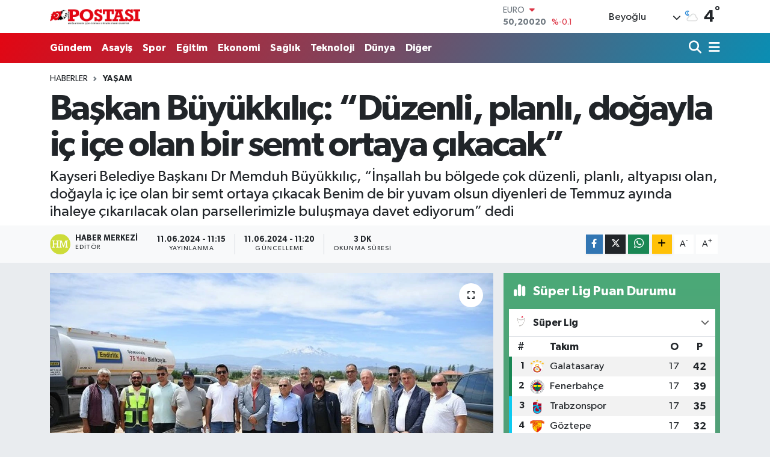

--- FILE ---
content_type: text/html; charset=UTF-8
request_url: https://www.muglapostasi.com.tr/baskan-buyukkilic-duzenli-planli-dogayla-ic-ice-olan-bir-semt-ortaya-cikacak
body_size: 23463
content:
<!DOCTYPE html>
<html lang="tr" data-theme="flow">
<head>
<link rel="dns-prefetch" href="//www.muglapostasi.com.tr">
<link rel="dns-prefetch" href="//muglapostasicomtr.teimg.com">
<link rel="dns-prefetch" href="//static.tebilisim.com">
<link rel="dns-prefetch" href="//pagead2.googlesyndication.com">
<link rel="dns-prefetch" href="//www.googletagmanager.com">
<link rel="dns-prefetch" href="//api.whatsapp.com">
<link rel="dns-prefetch" href="//www.w3.org">
<link rel="dns-prefetch" href="//www.facebook.com">
<link rel="dns-prefetch" href="//x.com">
<link rel="dns-prefetch" href="//www.linkedin.com">
<link rel="dns-prefetch" href="//pinterest.com">
<link rel="dns-prefetch" href="//t.me">
<link rel="dns-prefetch" href="//media.api-sports.io">
<link rel="dns-prefetch" href="//tebilisim.com">
<link rel="dns-prefetch" href="//www.manisameydangazetesi.com.tr">
<link rel="dns-prefetch" href="//cdn.onesignal.com">

    <meta charset="utf-8">
<title>Başkan Büyükkılıç: “Düzenli, planlı, doğayla iç içe olan bir semt ortaya çıkacak” - Muğla Postası | Muğla&#039;nın en çok okunan gazetesi</title>
<meta name="description" content="Kayseri Belediye Başkanı Dr  Memduh Büyükkılıç, “İnşallah bu bölgede çok düzenli, planlı, altyapısı olan, doğayla iç içe olan bir semt ortaya çıkacak  Benim de bir yuvam olsun diyenleri de Temmuz ayında ihaleye çıkarılacak olan parsellerimizle buluşmaya davet ediyorum” dedi">
<link rel="canonical" href="https://www.muglapostasi.com.tr/baskan-buyukkilic-duzenli-planli-dogayla-ic-ice-olan-bir-semt-ortaya-cikacak">
<meta name="viewport" content="width=device-width,initial-scale=1">
<meta name="X-UA-Compatible" content="IE=edge">
<meta name="robots" content="max-image-preview:large">
<meta name="theme-color" content="#e30613">
<meta name="title" content="Başkan Büyükkılıç: “Düzenli, planlı, doğayla iç içe olan bir semt ortaya çıkacak”">
<meta name="articleSection" content="news">
<meta name="datePublished" content="2024-06-11T11:15:00+03:00">
<meta name="dateModified" content="2024-06-11T11:20:25+03:00">
<meta name="articleAuthor" content="İGF Haber Ajansı">
<meta name="author" content="İGF Haber Ajansı">
<link rel="amphtml" href="https://www.muglapostasi.com.tr/baskan-buyukkilic-duzenli-planli-dogayla-ic-ice-olan-bir-semt-ortaya-cikacak/amp">
<meta property="og:site_name" content="Muğla Postası | Muğla&#039;nın en çok okunan gazetesi">
<meta property="og:title" content="Başkan Büyükkılıç: “Düzenli, planlı, doğayla iç içe olan bir semt ortaya çıkacak”">
<meta property="og:description" content="Kayseri Belediye Başkanı Dr  Memduh Büyükkılıç, “İnşallah bu bölgede çok düzenli, planlı, altyapısı olan, doğayla iç içe olan bir semt ortaya çıkacak  Benim de bir yuvam olsun diyenleri de Temmuz ayında ihaleye çıkarılacak olan parsellerimizle buluşmaya davet ediyorum” dedi">
<meta property="og:url" content="https://www.muglapostasi.com.tr/baskan-buyukkilic-duzenli-planli-dogayla-ic-ice-olan-bir-semt-ortaya-cikacak">
<meta property="og:image" content="https://muglapostasicomtr.teimg.com/crop/1280x720/muglapostasi-com-tr/uploads/2024/06/agency/igf/baskan-buyukkilic-duzenli-planli-dogayla-ic-ice-olan-bir-semt-ortaya-cikacak.jpg">
<meta property="og:image:width" content="1280">
<meta property="og:image:height" content="720">
<meta property="og:image:alt" content="Başkan Büyükkılıç: “Düzenli, planlı, doğayla iç içe olan bir semt ortaya çıkacak”">
<meta property="og:article:published_time" content="2024-06-11T11:15:00+03:00">
<meta property="og:article:modified_time" content="2024-06-11T11:20:25+03:00">
<meta property="og:type" content="article">
<meta name="twitter:card" content="summary_large_image">
<meta name="twitter:title" content="Başkan Büyükkılıç: “Düzenli, planlı, doğayla iç içe olan bir semt ortaya çıkacak”">
<meta name="twitter:description" content="Kayseri Belediye Başkanı Dr  Memduh Büyükkılıç, “İnşallah bu bölgede çok düzenli, planlı, altyapısı olan, doğayla iç içe olan bir semt ortaya çıkacak  Benim de bir yuvam olsun diyenleri de Temmuz ayında ihaleye çıkarılacak olan parsellerimizle buluşmaya davet ediyorum” dedi">
<meta name="twitter:image" content="https://muglapostasicomtr.teimg.com/crop/1280x720/muglapostasi-com-tr/uploads/2024/06/agency/igf/baskan-buyukkilic-duzenli-planli-dogayla-ic-ice-olan-bir-semt-ortaya-cikacak.jpg">
<meta name="twitter:url" content="https://www.muglapostasi.com.tr/baskan-buyukkilic-duzenli-planli-dogayla-ic-ice-olan-bir-semt-ortaya-cikacak">
<link rel="manifest" href="https://www.muglapostasi.com.tr/manifest.json?v=6.6.4" />
<link rel="preload" href="https://static.tebilisim.com/flow/assets/css/font-awesome/fa-solid-900.woff2" as="font" type="font/woff2" crossorigin />
<link rel="preload" href="https://static.tebilisim.com/flow/assets/css/font-awesome/fa-brands-400.woff2" as="font" type="font/woff2" crossorigin />
<link rel="preload" href="https://static.tebilisim.com/flow/assets/css/weather-icons/font/weathericons-regular-webfont.woff2" as="font" type="font/woff2" crossorigin />
<link rel="preload" href="https://static.tebilisim.com/flow/vendor/te/fonts/gibson/Gibson-Bold.woff2" as="font" type="font/woff2" crossorigin />
<link rel="preload" href="https://static.tebilisim.com/flow/vendor/te/fonts/gibson/Gibson-BoldItalic.woff2" as="font" type="font/woff2" crossorigin />
<link rel="preload" href="https://static.tebilisim.com/flow/vendor/te/fonts/gibson/Gibson-Italic.woff2" as="font" type="font/woff2" crossorigin />
<link rel="preload" href="https://static.tebilisim.com/flow/vendor/te/fonts/gibson/Gibson-Light.woff2" as="font" type="font/woff2" crossorigin />
<link rel="preload" href="https://static.tebilisim.com/flow/vendor/te/fonts/gibson/Gibson-LightItalic.woff2" as="font" type="font/woff2" crossorigin />
<link rel="preload" href="https://static.tebilisim.com/flow/vendor/te/fonts/gibson/Gibson-SemiBold.woff2" as="font" type="font/woff2" crossorigin />
<link rel="preload" href="https://static.tebilisim.com/flow/vendor/te/fonts/gibson/Gibson-SemiBoldItalic.woff2" as="font" type="font/woff2" crossorigin />
<link rel="preload" href="https://static.tebilisim.com/flow/vendor/te/fonts/gibson/Gibson.woff2" as="font" type="font/woff2" crossorigin />


<link rel="preload" as="style" href="https://static.tebilisim.com/flow/vendor/te/fonts/gibson.css?v=6.6.4">
<link rel="stylesheet" href="https://static.tebilisim.com/flow/vendor/te/fonts/gibson.css?v=6.6.4">

<link rel="preload" as="image" href="https://muglapostasicomtr.teimg.com/crop/1280x720/muglapostasi-com-tr/uploads/2024/06/agency/igf/baskan-buyukkilic-duzenli-planli-dogayla-ic-ice-olan-bir-semt-ortaya-cikacak.jpg">
<style>:root {
        --te-link-color: #333;
        --te-link-hover-color: #000;
        --te-font: "Gibson";
        --te-secondary-font: "Gibson";
        --te-h1-font-size: 60px;
        --te-color: #e30613;
        --te-hover-color: #0a8eb3;
        --mm-ocd-width: 85%!important; /*  Mobil Menü Genişliği */
        --swiper-theme-color: var(--te-color)!important;
        --header-13-color: #ffc107;
    }</style><link rel="preload" as="style" href="https://static.tebilisim.com/flow/assets/vendor/bootstrap/css/bootstrap.min.css?v=6.6.4">
<link rel="stylesheet" href="https://static.tebilisim.com/flow/assets/vendor/bootstrap/css/bootstrap.min.css?v=6.6.4">
<link rel="preload" as="style" href="https://static.tebilisim.com/flow/assets/css/app6.6.4.min.css">
<link rel="stylesheet" href="https://static.tebilisim.com/flow/assets/css/app6.6.4.min.css">



<script type="application/ld+json">{"@context":"https:\/\/schema.org","@type":"WebSite","url":"https:\/\/www.muglapostasi.com.tr","potentialAction":{"@type":"SearchAction","target":"https:\/\/www.muglapostasi.com.tr\/arama?q={query}","query-input":"required name=query"}}</script>

<script type="application/ld+json">{"@context":"https:\/\/schema.org","@type":"NewsMediaOrganization","url":"https:\/\/www.muglapostasi.com.tr","name":"Mu\u011fla Postas\u0131 | Mu\u011fla'n\u0131n en \u00e7ok okunan gazetesi","logo":"https:\/\/muglapostasicomtr.teimg.com\/muglapostasi-com-tr\/uploads\/2024\/06\/m-u-g-l-a-l-o-g-o.png"}</script>

<script type="application/ld+json">{"@context":"https:\/\/schema.org","@graph":[{"@type":"SiteNavigationElement","name":"Ana Sayfa","url":"https:\/\/www.muglapostasi.com.tr","@id":"https:\/\/www.muglapostasi.com.tr"},{"@type":"SiteNavigationElement","name":"Uncategorized","url":"https:\/\/www.muglapostasi.com.tr\/uncategorized","@id":"https:\/\/www.muglapostasi.com.tr\/uncategorized"},{"@type":"SiteNavigationElement","name":"Politika","url":"https:\/\/www.muglapostasi.com.tr\/politika","@id":"https:\/\/www.muglapostasi.com.tr\/politika"},{"@type":"SiteNavigationElement","name":"Asayi\u015f","url":"https:\/\/www.muglapostasi.com.tr\/asayis","@id":"https:\/\/www.muglapostasi.com.tr\/asayis"},{"@type":"SiteNavigationElement","name":"G\u00fcndem","url":"https:\/\/www.muglapostasi.com.tr\/gundem","@id":"https:\/\/www.muglapostasi.com.tr\/gundem"},{"@type":"SiteNavigationElement","name":"Spor","url":"https:\/\/www.muglapostasi.com.tr\/spor","@id":"https:\/\/www.muglapostasi.com.tr\/spor"},{"@type":"SiteNavigationElement","name":"Ekonomi","url":"https:\/\/www.muglapostasi.com.tr\/ekonomi","@id":"https:\/\/www.muglapostasi.com.tr\/ekonomi"},{"@type":"SiteNavigationElement","name":"Sa\u011fl\u0131k","url":"https:\/\/www.muglapostasi.com.tr\/saglik","@id":"https:\/\/www.muglapostasi.com.tr\/saglik"},{"@type":"SiteNavigationElement","name":"E\u011fitim","url":"https:\/\/www.muglapostasi.com.tr\/egitim","@id":"https:\/\/www.muglapostasi.com.tr\/egitim"},{"@type":"SiteNavigationElement","name":"K\u00fclt\u00fcr","url":"https:\/\/www.muglapostasi.com.tr\/kultur","@id":"https:\/\/www.muglapostasi.com.tr\/kultur"},{"@type":"SiteNavigationElement","name":"Di\u011fer","url":"https:\/\/www.muglapostasi.com.tr\/diger","@id":"https:\/\/www.muglapostasi.com.tr\/diger"},{"@type":"SiteNavigationElement","name":"Magazin","url":"https:\/\/www.muglapostasi.com.tr\/magazin","@id":"https:\/\/www.muglapostasi.com.tr\/magazin"},{"@type":"SiteNavigationElement","name":"Teknoloji","url":"https:\/\/www.muglapostasi.com.tr\/teknoloji","@id":"https:\/\/www.muglapostasi.com.tr\/teknoloji"},{"@type":"SiteNavigationElement","name":"Genel","url":"https:\/\/www.muglapostasi.com.tr\/genel","@id":"https:\/\/www.muglapostasi.com.tr\/genel"},{"@type":"SiteNavigationElement","name":"D\u00fcnya","url":"https:\/\/www.muglapostasi.com.tr\/dunya","@id":"https:\/\/www.muglapostasi.com.tr\/dunya"},{"@type":"SiteNavigationElement","name":"Turizm","url":"https:\/\/www.muglapostasi.com.tr\/turizm","@id":"https:\/\/www.muglapostasi.com.tr\/turizm"},{"@type":"SiteNavigationElement","name":"Tar\u0131m","url":"https:\/\/www.muglapostasi.com.tr\/tarim","@id":"https:\/\/www.muglapostasi.com.tr\/tarim"},{"@type":"SiteNavigationElement","name":"\u0130lan","url":"https:\/\/www.muglapostasi.com.tr\/ilan","@id":"https:\/\/www.muglapostasi.com.tr\/ilan"},{"@type":"SiteNavigationElement","name":"Ar\u015fiv","url":"https:\/\/www.muglapostasi.com.tr\/arsiv","@id":"https:\/\/www.muglapostasi.com.tr\/arsiv"},{"@type":"SiteNavigationElement","name":"Ziyaret\u00e7i Defteri","url":"https:\/\/www.muglapostasi.com.tr\/ziyaretci-defteri","@id":"https:\/\/www.muglapostasi.com.tr\/ziyaretci-defteri"},{"@type":"SiteNavigationElement","name":"Ya\u015fam","url":"https:\/\/www.muglapostasi.com.tr\/yasam","@id":"https:\/\/www.muglapostasi.com.tr\/yasam"},{"@type":"SiteNavigationElement","name":"K\u00fclt\u00fcr sanat","url":"https:\/\/www.muglapostasi.com.tr\/kultur-sanat","@id":"https:\/\/www.muglapostasi.com.tr\/kultur-sanat"},{"@type":"SiteNavigationElement","name":"Siyaset","url":"https:\/\/www.muglapostasi.com.tr\/siyaset","@id":"https:\/\/www.muglapostasi.com.tr\/siyaset"},{"@type":"SiteNavigationElement","name":"Yerel","url":"https:\/\/www.muglapostasi.com.tr\/yerel","@id":"https:\/\/www.muglapostasi.com.tr\/yerel"},{"@type":"SiteNavigationElement","name":"Gizlilik S\u00f6zle\u015fmesi","url":"https:\/\/www.muglapostasi.com.tr\/gizlilik-sozlesmesi","@id":"https:\/\/www.muglapostasi.com.tr\/gizlilik-sozlesmesi"},{"@type":"SiteNavigationElement","name":"\u0130leti\u015fim","url":"https:\/\/www.muglapostasi.com.tr\/iletisim","@id":"https:\/\/www.muglapostasi.com.tr\/iletisim"},{"@type":"SiteNavigationElement","name":"K\u00fcnye","url":"https:\/\/www.muglapostasi.com.tr\/kunye","@id":"https:\/\/www.muglapostasi.com.tr\/kunye"},{"@type":"SiteNavigationElement","name":"Yazarlar","url":"https:\/\/www.muglapostasi.com.tr\/yazarlar","@id":"https:\/\/www.muglapostasi.com.tr\/yazarlar"},{"@type":"SiteNavigationElement","name":"Foto Galeri","url":"https:\/\/www.muglapostasi.com.tr\/foto-galeri","@id":"https:\/\/www.muglapostasi.com.tr\/foto-galeri"},{"@type":"SiteNavigationElement","name":"Video Galeri","url":"https:\/\/www.muglapostasi.com.tr\/video","@id":"https:\/\/www.muglapostasi.com.tr\/video"},{"@type":"SiteNavigationElement","name":"Biyografiler","url":"https:\/\/www.muglapostasi.com.tr\/biyografi","@id":"https:\/\/www.muglapostasi.com.tr\/biyografi"},{"@type":"SiteNavigationElement","name":"Seri \u0130lanlar","url":"https:\/\/www.muglapostasi.com.tr\/ilan","@id":"https:\/\/www.muglapostasi.com.tr\/ilan"},{"@type":"SiteNavigationElement","name":"R\u00f6portajlar","url":"https:\/\/www.muglapostasi.com.tr\/roportaj","@id":"https:\/\/www.muglapostasi.com.tr\/roportaj"},{"@type":"SiteNavigationElement","name":"Anketler","url":"https:\/\/www.muglapostasi.com.tr\/anketler","@id":"https:\/\/www.muglapostasi.com.tr\/anketler"},{"@type":"SiteNavigationElement","name":"Beyo\u011flu Bug\u00fcn, Yar\u0131n ve 1 Haftal\u0131k Hava Durumu Tahmini","url":"https:\/\/www.muglapostasi.com.tr\/beyoglu-hava-durumu","@id":"https:\/\/www.muglapostasi.com.tr\/beyoglu-hava-durumu"},{"@type":"SiteNavigationElement","name":"Beyo\u011flu Namaz Vakitleri","url":"https:\/\/www.muglapostasi.com.tr\/beyoglu-namaz-vakitleri","@id":"https:\/\/www.muglapostasi.com.tr\/beyoglu-namaz-vakitleri"},{"@type":"SiteNavigationElement","name":"Puan Durumu ve Fikst\u00fcr","url":"https:\/\/www.muglapostasi.com.tr\/futbol\/st-super-lig-puan-durumu-ve-fikstur","@id":"https:\/\/www.muglapostasi.com.tr\/futbol\/st-super-lig-puan-durumu-ve-fikstur"}]}</script>

<script type="application/ld+json">{"@context":"https:\/\/schema.org","@type":"BreadcrumbList","itemListElement":[{"@type":"ListItem","position":1,"item":{"@type":"Thing","@id":"https:\/\/www.muglapostasi.com.tr","name":"Haberler"}},{"@type":"ListItem","position":2,"item":{"@type":"Thing","@id":"https:\/\/www.muglapostasi.com.tr\/yasam","name":"Ya\u015fam"}},{"@type":"ListItem","position":3,"item":{"@type":"Thing","@id":"https:\/\/www.muglapostasi.com.tr\/baskan-buyukkilic-duzenli-planli-dogayla-ic-ice-olan-bir-semt-ortaya-cikacak","name":"Ba\u015fkan B\u00fcy\u00fckk\u0131l\u0131\u00e7: \u201cD\u00fczenli, planl\u0131, do\u011fayla i\u00e7 i\u00e7e olan bir semt ortaya \u00e7\u0131kacak\u201d"}}]}</script>
<script type="application/ld+json">{"@context":"https:\/\/schema.org","@type":"NewsArticle","headline":"Ba\u015fkan B\u00fcy\u00fckk\u0131l\u0131\u00e7: \u201cD\u00fczenli, planl\u0131, do\u011fayla i\u00e7 i\u00e7e olan bir semt ortaya \u00e7\u0131kacak\u201d","articleSection":"Ya\u015fam","dateCreated":"2024-06-11T11:15:00+03:00","datePublished":"2024-06-11T11:15:00+03:00","dateModified":"2024-06-11T11:20:25+03:00","wordCount":621,"genre":"news","mainEntityOfPage":{"@type":"WebPage","@id":"https:\/\/www.muglapostasi.com.tr\/baskan-buyukkilic-duzenli-planli-dogayla-ic-ice-olan-bir-semt-ortaya-cikacak"},"articleBody":"Kayseri Belediye Ba\u015fkan\u0131 Dr. Memduh B\u00fcy\u00fckk\u0131l\u0131\u00e7, \u201c\u0130n\u015fallah bu b\u00f6lgede \u00e7ok d\u00fczenli, planl\u0131, altyap\u0131s\u0131 olan, do\u011fayla i\u00e7 i\u00e7e olan bir semt ortaya \u00e7\u0131kacak. Benim de bir yuvam olsun diyenleri de Temmuz ay\u0131nda ihaleye \u00e7\u0131kar\u0131lacak olan parsellerimizle bulu\u015fmaya davet ediyorum\u201d dedi.Mehmet UZEL \/\u00a0KAYSER\u0130 (\u0130GFA) -\u00a0Kayseri B\u00fcy\u00fck\u015fehir Belediye Ba\u015fkan\u0131 Dr. Memduh B\u00fcy\u00fckk\u0131l\u0131\u00e7, Kocasinan \u0130l\u00e7esi G\u00fcne\u015fli Mahallesi\u2019nde bulunan 750 parselin yer ald\u0131\u011f\u0131 yerle\u015fim alan\u0131na a\u00e7\u0131lan b\u00f6lgede altyap\u0131 ve yol yap\u0131m \u00e7al\u0131\u015fmalar\u0131n\u0131 inceledi.\u00a0\nB\u00fcy\u00fck\u015fehir Belediyesi taraf\u0131ndan d\u00fczenlenen ihalelerle sat\u0131\u015fa sunulan ve vatanda\u015flar\u0131n do\u011fayla i\u00e7 i\u00e7e bir ya\u015fama kavu\u015fmas\u0131na imk\u00e2n sunan G\u00fcne\u015fli Mahallesi\u2019ndeki yeni yerle\u015fim alan\u0131nda altyap\u0131 \u00e7al\u0131\u015fmalar\u0131 ve yol yap\u0131m \u00e7al\u0131\u015fmalar\u0131 s\u00fcr\u00fcyor.\nBu kapsamda, Ba\u015fkan B\u00fcy\u00fckk\u0131l\u0131\u00e7, \u00e7al\u0131\u015fmalar\u0131 yerinde inceleyerek yetkililerden bilgi ald\u0131.\nB\u00fcy\u00fckk\u0131l\u0131\u00e7\u2019a incelemelerinde B\u00fcy\u00fck\u015fehir Belediyesi Genel Sekreteri H\u00fcseyin Beyhan, Genel Sekreter Yard\u0131mc\u0131lar\u0131 Hamdi Elcuman ve Ali Hasdal, daire ba\u015fkanlar\u0131 ile y\u00fcklenici firma yetkilileri e\u015flik etti.\nG\u00fcne\u015fli Mahallesi\u2019nde yerle\u015fime a\u00e7\u0131lan 750 parselin bulundu\u011fu b\u00f6lgedeki \u00e7al\u0131\u015fmalar\u0131 incelemesi esnas\u0131nda a\u00e7\u0131klamalarda bulunan Ba\u015fkan B\u00fcy\u00fckk\u0131l\u0131\u00e7, \u201cHat\u0131rlanaca\u011f\u0131 \u00fczere G\u00fcne\u015fli b\u00f6lgesinde ba\u011f ve sayfiye alanlar\u0131yla ilgili yapm\u0131\u015f oldu\u011fumuz planlama ve sonras\u0131nda da bu b\u00f6lgedeki vatanda\u015flar\u0131m\u0131z\u0131n hizmetine sunma amac\u0131yla yasal \u00e7er\u00e7evede sat\u0131\u015flar yap\u0131lm\u0131\u015ft\u0131. Buras\u0131yla ilgili olarak vatanda\u015flar\u0131m\u0131z\u0131n yap\u0131la\u015fmaya ba\u015flad\u0131\u011f\u0131n\u0131 g\u00f6rmekten keyif al\u0131yoruz. Ayr\u0131ca buras\u0131n\u0131n altyap\u0131 \u00e7al\u0131\u015fmalar\u0131n\u0131, kanal, su \u00e7al\u0131\u015fmalar\u0131n\u0131 tamamlam\u0131\u015f durumday\u0131z. Yollarla ilgili \u00e7al\u0131\u015fmalar\u0131n yar\u0131s\u0131 tamamland\u0131, di\u011fer kalan k\u0131sm\u0131 da tamamland\u0131ktan sonra asfalt \u00e7al\u0131\u015fmas\u0131 da hayata ge\u00e7irilecek\u201d \u015feklinde konu\u015ftu.\n\u201c\u00c7ALI\u015eMALARIMIZ HIZLA DEVAM ED\u0130YOR\u201d\nB\u00fcy\u00fckk\u0131l\u0131\u00e7, \u00e7al\u0131\u015fmalarda eme\u011fi ge\u00e7enlere te\u015fekk\u00fcr ederek, \u201cAmac\u0131m\u0131z insanlar\u0131n, gerek pandemi sonras\u0131 gerekse deprem sonras\u0131 daha ekonomik daha sa\u011fl\u0131kl\u0131 hem de g\u00fcven i\u00e7erisinde ya\u015fayaca\u011f\u0131 bir ortam sa\u011flamak, altyap\u0131s\u0131yla d\u00fczenli, planl\u0131 bir ortamda do\u011fayla i\u00e7 i\u00e7e olmas\u0131n\u0131 sa\u011flamak. \u00c7al\u0131\u015fmalar\u0131m\u0131z h\u0131zla devam ediyor. Eme\u011fi ge\u00e7enlere te\u015fekk\u00fcr ediyorum\u201d dedi.\nTEMMUZ AYINDA \u0130HALEYE \u00c7IKARILACAK OLAN PARSELLERLE \u0130LG\u0130L\u0130 DAVET\nG\u00fcne\u015fli Mahallesi\u2019ndeki yeni yerle\u015fim alan\u0131na ilginin yo\u011fun oldu\u011funu kaydeden Ba\u015fkan B\u00fcy\u00fckk\u0131l\u0131\u00e7, yeni parsellerin Temmuz ay\u0131nda ihale ile sat\u0131\u015fa sunulaca\u011f\u0131n\u0131 duyurdu.\u00a0\nB\u00fcy\u00fckk\u0131l\u0131\u00e7, b\u00f6lgede \u00e7ok d\u00fczenli, planl\u0131 altyap\u0131s\u0131 olan, do\u011fayla i\u00e7 i\u00e7e olan bir semt ortaya \u00e7\u0131kaca\u011f\u0131n\u0131 belirterek, \u201cBundan sonraki s\u00fcre\u00e7te kalan parsellerimizin de de\u011ferlendirilmesi konusunda vatanda\u015flar\u0131m\u0131z\u0131n b\u00fcy\u00fck bir ilgiyle sordu\u011funu g\u00f6r\u00fcyorum. \u0130n\u015fallah bu b\u00f6lgede \u00e7ok d\u00fczenli, planl\u0131, altyap\u0131s\u0131 olan, do\u011fayla i\u00e7 i\u00e7e olan bir semt ortaya \u00e7\u0131kacak. \u015eehrimize yak\u0131nl\u0131\u011f\u0131 ve en \u00f6nemlisi Erciyes\u2019imiz; manzaras\u0131 harika, b\u00f6lgesi harika, buradaki g\u00f6n\u00fcl insanlar\u0131 harika. Benim de bir yuvam olsun diyenleri de Temmuz ay\u0131nda ihaleye \u00e7\u0131kar\u0131lacak olan parsellerimizle bulu\u015fmaya davet ediyorum\u201d ifadelerini kulland\u0131.\nBa\u015fkan B\u00fcy\u00fckk\u0131l\u0131\u00e7, incelemelerinin ard\u0131ndan B\u00fcy\u00fck\u015fehir Belediyesi b\u00fcrokratlar\u0131, personeli ve y\u00fcklenici firma yetkili ve \u00e7al\u0131\u015fanlar\u0131 ile birlikte Erciyes Da\u011f\u0131 arka plan\u0131nda g\u00fcn\u00fcn an\u0131s\u0131na hat\u0131ra foto\u011fraf\u0131 \u00e7ektirdi.","description":"Kayseri Belediye Ba\u015fkan\u0131 Dr  Memduh B\u00fcy\u00fckk\u0131l\u0131\u00e7, \u201c\u0130n\u015fallah bu b\u00f6lgede \u00e7ok d\u00fczenli, planl\u0131, altyap\u0131s\u0131 olan, do\u011fayla i\u00e7 i\u00e7e olan bir semt ortaya \u00e7\u0131kacak  Benim de bir yuvam olsun diyenleri de Temmuz ay\u0131nda ihaleye \u00e7\u0131kar\u0131lacak olan parsellerimizle bulu\u015fmaya davet ediyorum\u201d dedi","inLanguage":"tr-TR","keywords":[],"image":{"@type":"ImageObject","url":"https:\/\/muglapostasicomtr.teimg.com\/crop\/1280x720\/muglapostasi-com-tr\/uploads\/2024\/06\/agency\/igf\/baskan-buyukkilic-duzenli-planli-dogayla-ic-ice-olan-bir-semt-ortaya-cikacak.jpg","width":"1280","height":"720","caption":"Ba\u015fkan B\u00fcy\u00fckk\u0131l\u0131\u00e7: \u201cD\u00fczenli, planl\u0131, do\u011fayla i\u00e7 i\u00e7e olan bir semt ortaya \u00e7\u0131kacak\u201d"},"publishingPrinciples":"https:\/\/www.muglapostasi.com.tr\/gizlilik-sozlesmesi","isFamilyFriendly":"http:\/\/schema.org\/True","isAccessibleForFree":"http:\/\/schema.org\/True","publisher":{"@type":"Organization","name":"Mu\u011fla Postas\u0131 | Mu\u011fla'n\u0131n en \u00e7ok okunan gazetesi","image":"https:\/\/muglapostasicomtr.teimg.com\/muglapostasi-com-tr\/uploads\/2024\/06\/m-u-g-l-a-l-o-g-o.png","logo":{"@type":"ImageObject","url":"https:\/\/muglapostasicomtr.teimg.com\/muglapostasi-com-tr\/uploads\/2024\/06\/m-u-g-l-a-l-o-g-o.png","width":"640","height":"375"}},"author":{"@type":"Person","name":"Haber Merkezi","honorificPrefix":"","jobTitle":"","url":null}}</script>





<script async src="https://pagead2.googlesyndication.com/pagead/js/adsbygoogle.js?client=ca-pub-5332465972889243"
     crossorigin="anonymous"></script>



<script async data-cfasync="false"
	src="https://www.googletagmanager.com/gtag/js?id=G-G95V7RL9GT"></script>
<script data-cfasync="false">
	window.dataLayer = window.dataLayer || [];
	  function gtag(){dataLayer.push(arguments);}
	  gtag('js', new Date());
	  gtag('config', 'G-G95V7RL9GT');
</script>




</head>




<body class="d-flex flex-column min-vh-100">

    
    

    <header class="header-1">
    <nav class="top-header navbar navbar-expand-lg navbar-light shadow-sm bg-white py-1">
        <div class="container">
                            <a class="navbar-brand me-0" href="/" title="Muğla Postası | Muğla&#039;nın en çok okunan gazetesi">
                <img src="https://muglapostasicomtr.teimg.com/muglapostasi-com-tr/uploads/2024/06/m-u-g-l-a-l-o-g-o.png" alt="Muğla Postası | Muğla&#039;nın en çok okunan gazetesi" width="150" height="40" class="light-mode img-fluid flow-logo">
<img src="https://muglapostasicomtr.teimg.com/muglapostasi-com-tr/uploads/2024/06/m-u-g-l-a-l-o-g-o.png" alt="Muğla Postası | Muğla&#039;nın en çok okunan gazetesi" width="150" height="40" class="dark-mode img-fluid flow-logo d-none">

            </a>
                                    <div class="header-widgets d-lg-flex justify-content-end align-items-center d-none">
                <div class="position-relative overflow-hidden" style="height: 40px;">
                    <!-- PİYASALAR -->
        <div class="newsticker mini">
        <ul class="newsticker__h4 list-unstyled text-secondary" data-header="1">
            <li class="newsticker__item col dolar">
                <div>DOLAR <span class="text-success"><i class="fa fa-caret-up ms-1"></i></span> </div>
                <div class="fw-bold mb-0 d-inline-block">43,27890</div>
                <span class="d-inline-block ms-2 text-success">%0.22</span>
            </li>
            <li class="newsticker__item col euro">
                <div>EURO <span class="text-danger"><i class="fa fa-caret-down ms-1"></i></span> </div>
                <div class="fw-bold mb-0 d-inline-block">50,20020</div><span
                    class="d-inline-block ms-2 text-danger">%-0.1</span>
            </li>
            <li class="newsticker__item col sterlin">
                <div>STERLİN <span class="text-danger"><i class="fa fa-caret-down ms-1"></i></span> </div>
                <div class="fw-bold mb-0 d-inline-block">57,91460</div><span
                    class="d-inline-block ms-2 text-danger">%-0.02</span>
            </li>
            <li class="newsticker__item col altin">
                <div>G.ALTIN <span class="text-danger"><i class="fa fa-caret-down ms-1"></i></span> </div>
                <div class="fw-bold mb-0 d-inline-block">6375,38000</div>
                <span class="d-inline-block ms-2 text-danger">%-0.06</span>
            </li>
            <li class="newsticker__item col bist">
                <div>BİST100 <span class="text-success"><i class="fa fa-caret-up ms-1"></i></span> </div>
                <div class="fw-bold mb-0 d-inline-block">12.669,00</div>
                <span class="d-inline-block ms-2 text-success">%170</span>
            </li>
            <li class="newsticker__item col btc">
                <div>BITCOIN <span class="text-success"><i class="fa fa-caret-up ms-1"></i></span> </div>
                <div class="fw-bold mb-0 d-inline-block">95.269,73</div>
                <span class="d-inline-block ms-2 text-success">%0.52</span>
            </li>
        </ul>
    </div>
    

                </div>
                <div class="weather-top d-none d-lg-flex justify-content-between align-items-center ms-4 weather-widget mini">
                    <!-- HAVA DURUMU -->

<input type="hidden" name="widget_setting_weathercity" value="41.03786000,28.96767000" />

            <div class="weather mx-1">
            <div class="custom-selectbox " onclick="toggleDropdown(this)" style="width: 120px">
    <div class="d-flex justify-content-between align-items-center">
        <span style="">Beyoğlu</span>
        <i class="fas fa-chevron-down" style="font-size: 14px"></i>
    </div>
    <ul class="bg-white text-dark overflow-widget" style="min-height: 100px; max-height: 300px">
                        <li>
            <a href="https://www.muglapostasi.com.tr/mugla-bodrum-hava-durumu" title="Bodrum Hava Durumu" class="text-dark">
                Bodrum
            </a>
        </li>
                        <li>
            <a href="https://www.muglapostasi.com.tr/mugla-dalaman-hava-durumu" title="Dalaman Hava Durumu" class="text-dark">
                Dalaman
            </a>
        </li>
                        <li>
            <a href="https://www.muglapostasi.com.tr/mugla-datca-hava-durumu" title="Datça Hava Durumu" class="text-dark">
                Datça
            </a>
        </li>
                        <li>
            <a href="https://www.muglapostasi.com.tr/mugla-fethiye-hava-durumu" title="Fethiye Hava Durumu" class="text-dark">
                Fethiye
            </a>
        </li>
                        <li>
            <a href="https://www.muglapostasi.com.tr/mugla-kavaklidere-hava-durumu" title="Kavaklıdere Hava Durumu" class="text-dark">
                Kavaklıdere
            </a>
        </li>
                        <li>
            <a href="https://www.muglapostasi.com.tr/mugla-koycegiz-hava-durumu" title="Köyceğiz Hava Durumu" class="text-dark">
                Köyceğiz
            </a>
        </li>
                        <li>
            <a href="https://www.muglapostasi.com.tr/mugla-marmaris-hava-durumu" title="Marmaris Hava Durumu" class="text-dark">
                Marmaris
            </a>
        </li>
                        <li>
            <a href="https://www.muglapostasi.com.tr/mugla-mentese-hava-durumu" title="Menteşe Hava Durumu" class="text-dark">
                Menteşe
            </a>
        </li>
                        <li>
            <a href="https://www.muglapostasi.com.tr/mugla-milas-hava-durumu" title="Milas Hava Durumu" class="text-dark">
                Milas
            </a>
        </li>
                        <li>
            <a href="https://www.muglapostasi.com.tr/mugla-ortaca-hava-durumu" title="Ortaca Hava Durumu" class="text-dark">
                Ortaca
            </a>
        </li>
                        <li>
            <a href="https://www.muglapostasi.com.tr/mugla-seydikemer-hava-durumu" title="Seydikemer Hava Durumu" class="text-dark">
                Seydikemer
            </a>
        </li>
                        <li>
            <a href="https://www.muglapostasi.com.tr/mugla-ula-hava-durumu" title="Ula Hava Durumu" class="text-dark">
                Ula
            </a>
        </li>
                        <li>
            <a href="https://www.muglapostasi.com.tr/mugla-yatagan-hava-durumu" title="Yatağan Hava Durumu" class="text-dark">
                Yatağan
            </a>
        </li>
            </ul>
</div>

        </div>
        <div>
            <img src="//cdn.weatherapi.com/weather/64x64/night/116.png" class="condition" width="26" height="26" alt="4" />
        </div>
        <div class="weather-degree h3 mb-0 lead ms-2" data-header="1">
            <span class="degree">4</span><sup>°</sup>
        </div>
    
<div data-location='{"city":"TUXX0014"}' class="d-none"></div>


                </div>
            </div>
                        <ul class="nav d-lg-none px-2">
                
                <li class="nav-item"><a href="/arama" class="me-2" title="Ara"><i class="fa fa-search fa-lg"></i></a></li>
                <li class="nav-item"><a href="#menu" title="Ana Menü"><i class="fa fa-bars fa-lg"></i></a></li>
            </ul>
        </div>
    </nav>
    <div class="main-menu navbar navbar-expand-lg d-none d-lg-block bg-gradient-te py-1">
        <div class="container">
            <ul  class="nav fw-semibold">
        <li class="nav-item   ">
        <a href="/gundem" class="nav-link text-white" target="_self" title="Gündem">Gündem</a>
        
    </li>
        <li class="nav-item   ">
        <a href="/asayis" class="nav-link text-white" target="_self" title="Asayiş">Asayiş</a>
        
    </li>
        <li class="nav-item   ">
        <a href="/spor" class="nav-link text-white" target="_self" title="Spor">Spor</a>
        
    </li>
        <li class="nav-item   ">
        <a href="/egitim" class="nav-link text-white" target="_self" title="Eğitim">Eğitim</a>
        
    </li>
        <li class="nav-item   ">
        <a href="/ekonomi" class="nav-link text-white" target="_self" title="Ekonomi">Ekonomi</a>
        
    </li>
        <li class="nav-item   ">
        <a href="/saglik" class="nav-link text-white" target="_self" title="Sağlık">Sağlık</a>
        
    </li>
        <li class="nav-item   ">
        <a href="/teknoloji" class="nav-link text-white" target="_self" title="Teknoloji">Teknoloji</a>
        
    </li>
        <li class="nav-item   ">
        <a href="/dunya" class="nav-link text-white" target="_self" title="Dünya">Dünya</a>
        
    </li>
        <li class="nav-item   ">
        <a href="/diger" class="nav-link text-white" target="_self" title="Diğer">Diğer</a>
        
    </li>
    </ul>

            <ul class="navigation-menu nav d-flex align-items-center">

                <li class="nav-item">
                    <a href="/arama" class="nav-link pe-1 text-white" title="Ara">
                        <i class="fa fa-search fa-lg"></i>
                    </a>
                </li>

                

                <li class="nav-item dropdown position-static">
                    <a class="nav-link pe-0 text-white" data-bs-toggle="dropdown" href="#" aria-haspopup="true" aria-expanded="false" title="Ana Menü">
                        <i class="fa fa-bars fa-lg"></i>
                    </a>
                    <div class="mega-menu dropdown-menu dropdown-menu-end text-capitalize shadow-lg border-0 rounded-0">

    <div class="row g-3 small p-3">

                <div class="col">
            <div class="extra-sections bg-light p-3 border">
                <a href="https://www.muglapostasi.com.tr/mugla-nobetci-eczaneler" title="Muğla Nöbetçi Eczaneler" class="d-block border-bottom pb-2 mb-2" target="_self"><i class="fa-solid fa-capsules me-2"></i>Muğla Nöbetçi Eczaneler</a>
<a href="https://www.muglapostasi.com.tr/mugla-hava-durumu" title="Muğla Hava Durumu" class="d-block border-bottom pb-2 mb-2" target="_self"><i class="fa-solid fa-cloud-sun me-2"></i>Muğla Hava Durumu</a>
<a href="https://www.muglapostasi.com.tr/mugla-namaz-vakitleri" title="Muğla Namaz Vakitleri" class="d-block border-bottom pb-2 mb-2" target="_self"><i class="fa-solid fa-mosque me-2"></i>Muğla Namaz Vakitleri</a>
<a href="https://www.muglapostasi.com.tr/mugla-trafik-durumu" title="Muğla Trafik Yoğunluk Haritası" class="d-block border-bottom pb-2 mb-2" target="_self"><i class="fa-solid fa-car me-2"></i>Muğla Trafik Yoğunluk Haritası</a>
<a href="https://www.muglapostasi.com.tr/futbol/super-lig-puan-durumu-ve-fikstur" title="Süper Lig Puan Durumu ve Fikstür" class="d-block border-bottom pb-2 mb-2" target="_self"><i class="fa-solid fa-chart-bar me-2"></i>Süper Lig Puan Durumu ve Fikstür</a>
<a href="https://www.muglapostasi.com.tr/tum-mansetler" title="Tüm Manşetler" class="d-block border-bottom pb-2 mb-2" target="_self"><i class="fa-solid fa-newspaper me-2"></i>Tüm Manşetler</a>
<a href="https://www.muglapostasi.com.tr/sondakika-haberleri" title="Son Dakika Haberleri" class="d-block border-bottom pb-2 mb-2" target="_self"><i class="fa-solid fa-bell me-2"></i>Son Dakika Haberleri</a>

            </div>
        </div>
        
        <div class="col">
        <a href="/arsiv" class="d-block border-bottom  pb-2 mb-2" target="_self" title="Arşiv">Arşiv</a>
            <a href="/ilan" class="d-block border-bottom  pb-2 mb-2" target="_self" title="İlan">İlan</a>
            <a href="/magazin" class="d-block border-bottom  pb-2 mb-2" target="_self" title="Magazin">Magazin</a>
            <a href="/politika" class="d-block border-bottom  pb-2 mb-2" target="_self" title="Politika">Politika</a>
            <a href="/spor" class="d-block border-bottom  pb-2 mb-2" target="_self" title="Spor">Spor</a>
            <a href="/tarim" class="d-block border-bottom  pb-2 mb-2" target="_self" title="Tarım">Tarım</a>
            <a href="/teknoloji" class="d-block  pb-2 mb-2" target="_self" title="Teknoloji">Teknoloji</a>
        </div><div class="col">
            <a href="/turizm" class="d-block border-bottom  pb-2 mb-2" target="_self" title="Turizm">Turizm</a>
            <a href="/ziyaretci-defteri" class="d-block border-bottom  pb-2 mb-2" target="_self" title="Ziyaretçi Defteri">Ziyaretçi Defteri</a>
        </div>


    </div>

    <div class="p-3 bg-light">
                                                                                <a class="" href="https://api.whatsapp.com/send?phone=05421964848" title="Whatsapp" rel="nofollow noreferrer noopener"><i
            class="fab fa-whatsapp me-2 text-navy"></i> WhatsApp İhbar Hattı</a>    </div>

    <div class="mega-menu-footer p-2 bg-te-color">
        <a class="dropdown-item text-white" href="/kunye" title="Künye"><i class="fa fa-id-card me-2"></i> Künye</a>
        <a class="dropdown-item text-white" href="/iletisim" title="İletişim"><i class="fa fa-envelope me-2"></i> İletişim</a>
        <a class="dropdown-item text-white" href="/rss-baglantilari" title="RSS Bağlantıları"><i class="fa fa-rss me-2"></i> RSS Bağlantıları</a>
        <a class="dropdown-item text-white" href="/member/login" title="Üyelik Girişi"><i class="fa fa-user me-2"></i> Üyelik Girişi</a>
    </div>


</div>

                </li>

            </ul>
        </div>
    </div>
    <ul  class="mobile-categories d-lg-none list-inline bg-white">
        <li class="list-inline-item">
        <a href="/gundem" class="text-dark" target="_self" title="Gündem">
                Gündem
        </a>
    </li>
        <li class="list-inline-item">
        <a href="/asayis" class="text-dark" target="_self" title="Asayiş">
                Asayiş
        </a>
    </li>
        <li class="list-inline-item">
        <a href="/spor" class="text-dark" target="_self" title="Spor">
                Spor
        </a>
    </li>
        <li class="list-inline-item">
        <a href="/egitim" class="text-dark" target="_self" title="Eğitim">
                Eğitim
        </a>
    </li>
        <li class="list-inline-item">
        <a href="/ekonomi" class="text-dark" target="_self" title="Ekonomi">
                Ekonomi
        </a>
    </li>
        <li class="list-inline-item">
        <a href="/saglik" class="text-dark" target="_self" title="Sağlık">
                Sağlık
        </a>
    </li>
        <li class="list-inline-item">
        <a href="/teknoloji" class="text-dark" target="_self" title="Teknoloji">
                Teknoloji
        </a>
    </li>
        <li class="list-inline-item">
        <a href="/dunya" class="text-dark" target="_self" title="Dünya">
                Dünya
        </a>
    </li>
        <li class="list-inline-item">
        <a href="/diger" class="text-dark" target="_self" title="Diğer">
                Diğer
        </a>
    </li>
    </ul>

</header>






<main class="single overflow-hidden" style="min-height: 300px">

            
    
    <div class="infinite" data-show-advert="1">

    

    <div class="infinite-item d-block" data-id="48711" data-category-id="79" data-reference="TE\Blog\Models\Post" data-json-url="/service/json/featured-infinite.json">

        

        <div class="post-header pt-3 bg-white">

    <div class="container">

        
        <nav class="meta-category d-flex justify-content-lg-start" style="--bs-breadcrumb-divider: url(&#34;data:image/svg+xml,%3Csvg xmlns='http://www.w3.org/2000/svg' width='8' height='8'%3E%3Cpath d='M2.5 0L1 1.5 3.5 4 1 6.5 2.5 8l4-4-4-4z' fill='%236c757d'/%3E%3C/svg%3E&#34;);" aria-label="breadcrumb">
        <ol class="breadcrumb mb-0">
            <li class="breadcrumb-item"><a href="https://www.muglapostasi.com.tr" class="breadcrumb_link" target="_self">Haberler</a></li>
            <li class="breadcrumb-item active fw-bold" aria-current="page"><a href="/yasam" target="_self" class="breadcrumb_link text-dark" title="Yaşam">Yaşam</a></li>
        </ol>
</nav>

        <h1 class="h2 fw-bold text-lg-start headline my-2" itemprop="headline">Başkan Büyükkılıç: “Düzenli, planlı, doğayla iç içe olan bir semt ortaya çıkacak”</h1>
        
        <h2 class="lead text-lg-start text-dark my-2 description" itemprop="description">Kayseri Belediye Başkanı Dr  Memduh Büyükkılıç, “İnşallah bu bölgede çok düzenli, planlı, altyapısı olan, doğayla iç içe olan bir semt ortaya çıkacak  Benim de bir yuvam olsun diyenleri de Temmuz ayında ihaleye çıkarılacak olan parsellerimizle buluşmaya davet ediyorum” dedi</h2>
        
        <div class="news-tags">
    </div>

    </div>

    <div class="bg-light py-1">
        <div class="container d-flex justify-content-between align-items-center">

            <div class="meta-author">
            <a href="/muhabir/3/haber-merkezi" class="d-flex" title="Haber Merkezi" target="_self">
            <img class="me-2 rounded-circle" width="34" height="34" src="[data-uri]"
                loading="lazy" alt="Haber Merkezi">
            <div class="me-3 flex-column align-items-center justify-content-center">
                <div class="fw-bold text-dark">Haber Merkezi</div>
                <div class="info text-dark">Editör</div>
            </div>
        </a>
    
    <div class="box">
    <time class="fw-bold">11.06.2024 - 11:15</time>
    <span class="info">Yayınlanma</span>
</div>
<div class="box">
    <time class="fw-bold">11.06.2024 - 11:20</time>
    <span class="info">Güncelleme</span>
</div>

    
    
    <div class="box">
    <span class="fw-bold">3 Dk</span>
    <span class="info text-dark">Okunma Süresi</span>
</div>





</div>


            <div class="share-area justify-content-end align-items-center d-none d-lg-flex">

    <div class="mobile-share-button-container mb-2 d-block d-md-none">
    <button
        class="btn btn-primary btn-sm rounded-0 shadow-sm w-100"
        onclick="handleMobileShare(event, 'Başkan Büyükkılıç: “Düzenli, planlı, doğayla iç içe olan bir semt ortaya çıkacak”', 'https://www.muglapostasi.com.tr/baskan-buyukkilic-duzenli-planli-dogayla-ic-ice-olan-bir-semt-ortaya-cikacak')"
        title="Paylaş"
    >
        <i class="fas fa-share-alt me-2"></i>Paylaş
    </button>
</div>

<div class="social-buttons-new d-none d-md-flex justify-content-between">
    <a
        href="https://www.facebook.com/sharer/sharer.php?u=https%3A%2F%2Fwww.muglapostasi.com.tr%2Fbaskan-buyukkilic-duzenli-planli-dogayla-ic-ice-olan-bir-semt-ortaya-cikacak"
        onclick="initiateDesktopShare(event, 'facebook')"
        class="btn btn-primary btn-sm rounded-0 shadow-sm me-1"
        title="Facebook'ta Paylaş"
        data-platform="facebook"
        data-share-url="https://www.muglapostasi.com.tr/baskan-buyukkilic-duzenli-planli-dogayla-ic-ice-olan-bir-semt-ortaya-cikacak"
        data-share-title="Başkan Büyükkılıç: “Düzenli, planlı, doğayla iç içe olan bir semt ortaya çıkacak”"
        rel="noreferrer nofollow noopener external"
    >
        <i class="fab fa-facebook-f"></i>
    </a>

    <a
        href="https://x.com/intent/tweet?url=https%3A%2F%2Fwww.muglapostasi.com.tr%2Fbaskan-buyukkilic-duzenli-planli-dogayla-ic-ice-olan-bir-semt-ortaya-cikacak&text=Ba%C5%9Fkan+B%C3%BCy%C3%BCkk%C4%B1l%C4%B1%C3%A7%3A+%E2%80%9CD%C3%BCzenli%2C+planl%C4%B1%2C+do%C4%9Fayla+i%C3%A7+i%C3%A7e+olan+bir+semt+ortaya+%C3%A7%C4%B1kacak%E2%80%9D"
        onclick="initiateDesktopShare(event, 'twitter')"
        class="btn btn-dark btn-sm rounded-0 shadow-sm me-1"
        title="X'de Paylaş"
        data-platform="twitter"
        data-share-url="https://www.muglapostasi.com.tr/baskan-buyukkilic-duzenli-planli-dogayla-ic-ice-olan-bir-semt-ortaya-cikacak"
        data-share-title="Başkan Büyükkılıç: “Düzenli, planlı, doğayla iç içe olan bir semt ortaya çıkacak”"
        rel="noreferrer nofollow noopener external"
    >
        <i class="fab fa-x-twitter text-white"></i>
    </a>

    <a
        href="https://api.whatsapp.com/send?text=Ba%C5%9Fkan+B%C3%BCy%C3%BCkk%C4%B1l%C4%B1%C3%A7%3A+%E2%80%9CD%C3%BCzenli%2C+planl%C4%B1%2C+do%C4%9Fayla+i%C3%A7+i%C3%A7e+olan+bir+semt+ortaya+%C3%A7%C4%B1kacak%E2%80%9D+-+https%3A%2F%2Fwww.muglapostasi.com.tr%2Fbaskan-buyukkilic-duzenli-planli-dogayla-ic-ice-olan-bir-semt-ortaya-cikacak"
        onclick="initiateDesktopShare(event, 'whatsapp')"
        class="btn btn-success btn-sm rounded-0 btn-whatsapp shadow-sm me-1"
        title="Whatsapp'ta Paylaş"
        data-platform="whatsapp"
        data-share-url="https://www.muglapostasi.com.tr/baskan-buyukkilic-duzenli-planli-dogayla-ic-ice-olan-bir-semt-ortaya-cikacak"
        data-share-title="Başkan Büyükkılıç: “Düzenli, planlı, doğayla iç içe olan bir semt ortaya çıkacak”"
        rel="noreferrer nofollow noopener external"
    >
        <i class="fab fa-whatsapp fa-lg"></i>
    </a>

    <div class="dropdown">
        <button class="dropdownButton btn btn-sm rounded-0 btn-warning border-none shadow-sm me-1" type="button" data-bs-toggle="dropdown" name="socialDropdownButton" title="Daha Fazla">
            <i id="icon" class="fa fa-plus"></i>
        </button>

        <ul class="dropdown-menu dropdown-menu-end border-0 rounded-1 shadow">
            <li>
                <a
                    href="https://www.linkedin.com/sharing/share-offsite/?url=https%3A%2F%2Fwww.muglapostasi.com.tr%2Fbaskan-buyukkilic-duzenli-planli-dogayla-ic-ice-olan-bir-semt-ortaya-cikacak"
                    class="dropdown-item"
                    onclick="initiateDesktopShare(event, 'linkedin')"
                    data-platform="linkedin"
                    data-share-url="https://www.muglapostasi.com.tr/baskan-buyukkilic-duzenli-planli-dogayla-ic-ice-olan-bir-semt-ortaya-cikacak"
                    data-share-title="Başkan Büyükkılıç: “Düzenli, planlı, doğayla iç içe olan bir semt ortaya çıkacak”"
                    rel="noreferrer nofollow noopener external"
                    title="Linkedin"
                >
                    <i class="fab fa-linkedin text-primary me-2"></i>Linkedin
                </a>
            </li>
            <li>
                <a
                    href="https://pinterest.com/pin/create/button/?url=https%3A%2F%2Fwww.muglapostasi.com.tr%2Fbaskan-buyukkilic-duzenli-planli-dogayla-ic-ice-olan-bir-semt-ortaya-cikacak&description=Ba%C5%9Fkan+B%C3%BCy%C3%BCkk%C4%B1l%C4%B1%C3%A7%3A+%E2%80%9CD%C3%BCzenli%2C+planl%C4%B1%2C+do%C4%9Fayla+i%C3%A7+i%C3%A7e+olan+bir+semt+ortaya+%C3%A7%C4%B1kacak%E2%80%9D&media="
                    class="dropdown-item"
                    onclick="initiateDesktopShare(event, 'pinterest')"
                    data-platform="pinterest"
                    data-share-url="https://www.muglapostasi.com.tr/baskan-buyukkilic-duzenli-planli-dogayla-ic-ice-olan-bir-semt-ortaya-cikacak"
                    data-share-title="Başkan Büyükkılıç: “Düzenli, planlı, doğayla iç içe olan bir semt ortaya çıkacak”"
                    rel="noreferrer nofollow noopener external"
                    title="Pinterest"
                >
                    <i class="fab fa-pinterest text-danger me-2"></i>Pinterest
                </a>
            </li>
            <li>
                <a
                    href="https://t.me/share/url?url=https%3A%2F%2Fwww.muglapostasi.com.tr%2Fbaskan-buyukkilic-duzenli-planli-dogayla-ic-ice-olan-bir-semt-ortaya-cikacak&text=Ba%C5%9Fkan+B%C3%BCy%C3%BCkk%C4%B1l%C4%B1%C3%A7%3A+%E2%80%9CD%C3%BCzenli%2C+planl%C4%B1%2C+do%C4%9Fayla+i%C3%A7+i%C3%A7e+olan+bir+semt+ortaya+%C3%A7%C4%B1kacak%E2%80%9D"
                    class="dropdown-item"
                    onclick="initiateDesktopShare(event, 'telegram')"
                    data-platform="telegram"
                    data-share-url="https://www.muglapostasi.com.tr/baskan-buyukkilic-duzenli-planli-dogayla-ic-ice-olan-bir-semt-ortaya-cikacak"
                    data-share-title="Başkan Büyükkılıç: “Düzenli, planlı, doğayla iç içe olan bir semt ortaya çıkacak”"
                    rel="noreferrer nofollow noopener external"
                    title="Telegram"
                >
                    <i class="fab fa-telegram-plane text-primary me-2"></i>Telegram
                </a>
            </li>
            <li class="border-0">
                <a class="dropdown-item" href="javascript:void(0)" onclick="printContent(event)" title="Yazdır">
                    <i class="fas fa-print text-dark me-2"></i>
                    Yazdır
                </a>
            </li>
            <li class="border-0">
                <a class="dropdown-item" href="javascript:void(0)" onclick="copyURL(event, 'https://www.muglapostasi.com.tr/baskan-buyukkilic-duzenli-planli-dogayla-ic-ice-olan-bir-semt-ortaya-cikacak')" rel="noreferrer nofollow noopener external" title="Bağlantıyı Kopyala">
                    <i class="fas fa-link text-dark me-2"></i>
                    Kopyala
                </a>
            </li>
        </ul>
    </div>
</div>

<script>
    var shareableModelId = 48711;
    var shareableModelClass = 'TE\\Blog\\Models\\Post';

    function shareCount(id, model, platform, url) {
        fetch("https://www.muglapostasi.com.tr/sharecount", {
            method: 'POST',
            headers: {
                'Content-Type': 'application/json',
                'X-CSRF-TOKEN': document.querySelector('meta[name="csrf-token"]')?.getAttribute('content')
            },
            body: JSON.stringify({ id, model, platform, url })
        }).catch(err => console.error('Share count fetch error:', err));
    }

    function goSharePopup(url, title, width = 600, height = 400) {
        const left = (screen.width - width) / 2;
        const top = (screen.height - height) / 2;
        window.open(
            url,
            title,
            `width=${width},height=${height},left=${left},top=${top},resizable=yes,scrollbars=yes`
        );
    }

    async function handleMobileShare(event, title, url) {
        event.preventDefault();

        if (shareableModelId && shareableModelClass) {
            shareCount(shareableModelId, shareableModelClass, 'native_mobile_share', url);
        }

        const isAndroidWebView = navigator.userAgent.includes('Android') && !navigator.share;

        if (isAndroidWebView) {
            window.location.href = 'androidshare://paylas?title=' + encodeURIComponent(title) + '&url=' + encodeURIComponent(url);
            return;
        }

        if (navigator.share) {
            try {
                await navigator.share({ title: title, url: url });
            } catch (error) {
                if (error.name !== 'AbortError') {
                    console.error('Web Share API failed:', error);
                }
            }
        } else {
            alert("Bu cihaz paylaşımı desteklemiyor.");
        }
    }

    function initiateDesktopShare(event, platformOverride = null) {
        event.preventDefault();
        const anchor = event.currentTarget;
        const platform = platformOverride || anchor.dataset.platform;
        const webShareUrl = anchor.href;
        const contentUrl = anchor.dataset.shareUrl || webShareUrl;

        if (shareableModelId && shareableModelClass && platform) {
            shareCount(shareableModelId, shareableModelClass, platform, contentUrl);
        }

        goSharePopup(webShareUrl, platform ? platform.charAt(0).toUpperCase() + platform.slice(1) : "Share");
    }

    function copyURL(event, urlToCopy) {
        event.preventDefault();
        navigator.clipboard.writeText(urlToCopy).then(() => {
            alert('Bağlantı panoya kopyalandı!');
        }).catch(err => {
            console.error('Could not copy text: ', err);
            try {
                const textArea = document.createElement("textarea");
                textArea.value = urlToCopy;
                textArea.style.position = "fixed";
                document.body.appendChild(textArea);
                textArea.focus();
                textArea.select();
                document.execCommand('copy');
                document.body.removeChild(textArea);
                alert('Bağlantı panoya kopyalandı!');
            } catch (fallbackErr) {
                console.error('Fallback copy failed:', fallbackErr);
            }
        });
    }

    function printContent(event) {
        event.preventDefault();

        const triggerElement = event.currentTarget;
        const contextContainer = triggerElement.closest('.infinite-item') || document;

        const header      = contextContainer.querySelector('.post-header');
        const media       = contextContainer.querySelector('.news-section .col-lg-8 .inner, .news-section .col-lg-8 .ratio, .news-section .col-lg-8 iframe');
        const articleBody = contextContainer.querySelector('.article-text');

        if (!header && !media && !articleBody) {
            window.print();
            return;
        }

        let printHtml = '';
        
        if (header) {
            const titleEl = header.querySelector('h1');
            const descEl  = header.querySelector('.description, h2.lead');

            let cleanHeaderHtml = '<div class="printed-header">';
            if (titleEl) cleanHeaderHtml += titleEl.outerHTML;
            if (descEl)  cleanHeaderHtml += descEl.outerHTML;
            cleanHeaderHtml += '</div>';

            printHtml += cleanHeaderHtml;
        }

        if (media) {
            printHtml += media.outerHTML;
        }

        if (articleBody) {
            const articleClone = articleBody.cloneNode(true);
            articleClone.querySelectorAll('.post-flash').forEach(function (el) {
                el.parentNode.removeChild(el);
            });
            printHtml += articleClone.outerHTML;
        }
        const iframe = document.createElement('iframe');
        iframe.style.position = 'fixed';
        iframe.style.right = '0';
        iframe.style.bottom = '0';
        iframe.style.width = '0';
        iframe.style.height = '0';
        iframe.style.border = '0';
        document.body.appendChild(iframe);

        const frameWindow = iframe.contentWindow || iframe;
        const title = document.title || 'Yazdır';
        const headStyles = Array.from(document.querySelectorAll('link[rel="stylesheet"], style'))
            .map(el => el.outerHTML)
            .join('');

        iframe.onload = function () {
            try {
                frameWindow.focus();
                frameWindow.print();
            } finally {
                setTimeout(function () {
                    document.body.removeChild(iframe);
                }, 1000);
            }
        };

        const doc = frameWindow.document;
        doc.open();
        doc.write(`
            <!doctype html>
            <html lang="tr">
                <head>
<link rel="dns-prefetch" href="//www.muglapostasi.com.tr">
<link rel="dns-prefetch" href="//muglapostasicomtr.teimg.com">
<link rel="dns-prefetch" href="//static.tebilisim.com">
<link rel="dns-prefetch" href="//pagead2.googlesyndication.com">
<link rel="dns-prefetch" href="//www.googletagmanager.com">
<link rel="dns-prefetch" href="//api.whatsapp.com">
<link rel="dns-prefetch" href="//www.w3.org">
<link rel="dns-prefetch" href="//www.facebook.com">
<link rel="dns-prefetch" href="//x.com">
<link rel="dns-prefetch" href="//www.linkedin.com">
<link rel="dns-prefetch" href="//pinterest.com">
<link rel="dns-prefetch" href="//t.me">
<link rel="dns-prefetch" href="//media.api-sports.io">
<link rel="dns-prefetch" href="//tebilisim.com">
<link rel="dns-prefetch" href="//www.manisameydangazetesi.com.tr">
<link rel="dns-prefetch" href="//cdn.onesignal.com">
                    <meta charset="utf-8">
                    <title>${title}</title>
                    ${headStyles}
                    <style>
                        html, body {
                            margin: 0;
                            padding: 0;
                            background: #ffffff;
                        }
                        .printed-article {
                            margin: 0;
                            padding: 20px;
                            box-shadow: none;
                            background: #ffffff;
                        }
                    </style>
                </head>
                <body>
                    <div class="printed-article">
                        ${printHtml}
                    </div>
                </body>
            </html>
        `);
        doc.close();
    }

    var dropdownButton = document.querySelector('.dropdownButton');
    if (dropdownButton) {
        var icon = dropdownButton.querySelector('#icon');
        var parentDropdown = dropdownButton.closest('.dropdown');
        if (parentDropdown && icon) {
            parentDropdown.addEventListener('show.bs.dropdown', function () {
                icon.classList.remove('fa-plus');
                icon.classList.add('fa-minus');
            });
            parentDropdown.addEventListener('hide.bs.dropdown', function () {
                icon.classList.remove('fa-minus');
                icon.classList.add('fa-plus');
            });
        }
    }
</script>

    
        
            <a href="#" title="Metin boyutunu küçült" class="te-textDown btn btn-sm btn-white rounded-0 me-1">A<sup>-</sup></a>
            <a href="#" title="Metin boyutunu büyüt" class="te-textUp btn btn-sm btn-white rounded-0 me-1">A<sup>+</sup></a>

            
        

    
</div>



        </div>


    </div>


</div>




        <div class="container g-0 g-sm-4">

            <div class="news-section overflow-hidden mt-lg-3">
                <div class="row g-3">
                    <div class="col-lg-8">

                        <div class="inner">
    <a href="https://muglapostasicomtr.teimg.com/crop/1280x720/muglapostasi-com-tr/uploads/2024/06/agency/igf/baskan-buyukkilic-duzenli-planli-dogayla-ic-ice-olan-bir-semt-ortaya-cikacak.jpg" class="position-relative d-block" data-fancybox>
                        <div class="zoom-in-out m-3">
            <i class="fa fa-expand" style="font-size: 14px"></i>
        </div>
        <img class="img-fluid" src="https://muglapostasicomtr.teimg.com/crop/1280x720/muglapostasi-com-tr/uploads/2024/06/agency/igf/baskan-buyukkilic-duzenli-planli-dogayla-ic-ice-olan-bir-semt-ortaya-cikacak.jpg" alt="Başkan Büyükkılıç: “Düzenli, planlı, doğayla iç içe olan bir semt ortaya çıkacak”" width="860" height="504" loading="eager" fetchpriority="high" decoding="async" style="width:100%; aspect-ratio: 860 / 504;" />
            </a>
</div>





                        <div class="d-flex d-lg-none justify-content-between align-items-center p-2">

    <div class="mobile-share-button-container mb-2 d-block d-md-none">
    <button
        class="btn btn-primary btn-sm rounded-0 shadow-sm w-100"
        onclick="handleMobileShare(event, 'Başkan Büyükkılıç: “Düzenli, planlı, doğayla iç içe olan bir semt ortaya çıkacak”', 'https://www.muglapostasi.com.tr/baskan-buyukkilic-duzenli-planli-dogayla-ic-ice-olan-bir-semt-ortaya-cikacak')"
        title="Paylaş"
    >
        <i class="fas fa-share-alt me-2"></i>Paylaş
    </button>
</div>

<div class="social-buttons-new d-none d-md-flex justify-content-between">
    <a
        href="https://www.facebook.com/sharer/sharer.php?u=https%3A%2F%2Fwww.muglapostasi.com.tr%2Fbaskan-buyukkilic-duzenli-planli-dogayla-ic-ice-olan-bir-semt-ortaya-cikacak"
        onclick="initiateDesktopShare(event, 'facebook')"
        class="btn btn-primary btn-sm rounded-0 shadow-sm me-1"
        title="Facebook'ta Paylaş"
        data-platform="facebook"
        data-share-url="https://www.muglapostasi.com.tr/baskan-buyukkilic-duzenli-planli-dogayla-ic-ice-olan-bir-semt-ortaya-cikacak"
        data-share-title="Başkan Büyükkılıç: “Düzenli, planlı, doğayla iç içe olan bir semt ortaya çıkacak”"
        rel="noreferrer nofollow noopener external"
    >
        <i class="fab fa-facebook-f"></i>
    </a>

    <a
        href="https://x.com/intent/tweet?url=https%3A%2F%2Fwww.muglapostasi.com.tr%2Fbaskan-buyukkilic-duzenli-planli-dogayla-ic-ice-olan-bir-semt-ortaya-cikacak&text=Ba%C5%9Fkan+B%C3%BCy%C3%BCkk%C4%B1l%C4%B1%C3%A7%3A+%E2%80%9CD%C3%BCzenli%2C+planl%C4%B1%2C+do%C4%9Fayla+i%C3%A7+i%C3%A7e+olan+bir+semt+ortaya+%C3%A7%C4%B1kacak%E2%80%9D"
        onclick="initiateDesktopShare(event, 'twitter')"
        class="btn btn-dark btn-sm rounded-0 shadow-sm me-1"
        title="X'de Paylaş"
        data-platform="twitter"
        data-share-url="https://www.muglapostasi.com.tr/baskan-buyukkilic-duzenli-planli-dogayla-ic-ice-olan-bir-semt-ortaya-cikacak"
        data-share-title="Başkan Büyükkılıç: “Düzenli, planlı, doğayla iç içe olan bir semt ortaya çıkacak”"
        rel="noreferrer nofollow noopener external"
    >
        <i class="fab fa-x-twitter text-white"></i>
    </a>

    <a
        href="https://api.whatsapp.com/send?text=Ba%C5%9Fkan+B%C3%BCy%C3%BCkk%C4%B1l%C4%B1%C3%A7%3A+%E2%80%9CD%C3%BCzenli%2C+planl%C4%B1%2C+do%C4%9Fayla+i%C3%A7+i%C3%A7e+olan+bir+semt+ortaya+%C3%A7%C4%B1kacak%E2%80%9D+-+https%3A%2F%2Fwww.muglapostasi.com.tr%2Fbaskan-buyukkilic-duzenli-planli-dogayla-ic-ice-olan-bir-semt-ortaya-cikacak"
        onclick="initiateDesktopShare(event, 'whatsapp')"
        class="btn btn-success btn-sm rounded-0 btn-whatsapp shadow-sm me-1"
        title="Whatsapp'ta Paylaş"
        data-platform="whatsapp"
        data-share-url="https://www.muglapostasi.com.tr/baskan-buyukkilic-duzenli-planli-dogayla-ic-ice-olan-bir-semt-ortaya-cikacak"
        data-share-title="Başkan Büyükkılıç: “Düzenli, planlı, doğayla iç içe olan bir semt ortaya çıkacak”"
        rel="noreferrer nofollow noopener external"
    >
        <i class="fab fa-whatsapp fa-lg"></i>
    </a>

    <div class="dropdown">
        <button class="dropdownButton btn btn-sm rounded-0 btn-warning border-none shadow-sm me-1" type="button" data-bs-toggle="dropdown" name="socialDropdownButton" title="Daha Fazla">
            <i id="icon" class="fa fa-plus"></i>
        </button>

        <ul class="dropdown-menu dropdown-menu-end border-0 rounded-1 shadow">
            <li>
                <a
                    href="https://www.linkedin.com/sharing/share-offsite/?url=https%3A%2F%2Fwww.muglapostasi.com.tr%2Fbaskan-buyukkilic-duzenli-planli-dogayla-ic-ice-olan-bir-semt-ortaya-cikacak"
                    class="dropdown-item"
                    onclick="initiateDesktopShare(event, 'linkedin')"
                    data-platform="linkedin"
                    data-share-url="https://www.muglapostasi.com.tr/baskan-buyukkilic-duzenli-planli-dogayla-ic-ice-olan-bir-semt-ortaya-cikacak"
                    data-share-title="Başkan Büyükkılıç: “Düzenli, planlı, doğayla iç içe olan bir semt ortaya çıkacak”"
                    rel="noreferrer nofollow noopener external"
                    title="Linkedin"
                >
                    <i class="fab fa-linkedin text-primary me-2"></i>Linkedin
                </a>
            </li>
            <li>
                <a
                    href="https://pinterest.com/pin/create/button/?url=https%3A%2F%2Fwww.muglapostasi.com.tr%2Fbaskan-buyukkilic-duzenli-planli-dogayla-ic-ice-olan-bir-semt-ortaya-cikacak&description=Ba%C5%9Fkan+B%C3%BCy%C3%BCkk%C4%B1l%C4%B1%C3%A7%3A+%E2%80%9CD%C3%BCzenli%2C+planl%C4%B1%2C+do%C4%9Fayla+i%C3%A7+i%C3%A7e+olan+bir+semt+ortaya+%C3%A7%C4%B1kacak%E2%80%9D&media="
                    class="dropdown-item"
                    onclick="initiateDesktopShare(event, 'pinterest')"
                    data-platform="pinterest"
                    data-share-url="https://www.muglapostasi.com.tr/baskan-buyukkilic-duzenli-planli-dogayla-ic-ice-olan-bir-semt-ortaya-cikacak"
                    data-share-title="Başkan Büyükkılıç: “Düzenli, planlı, doğayla iç içe olan bir semt ortaya çıkacak”"
                    rel="noreferrer nofollow noopener external"
                    title="Pinterest"
                >
                    <i class="fab fa-pinterest text-danger me-2"></i>Pinterest
                </a>
            </li>
            <li>
                <a
                    href="https://t.me/share/url?url=https%3A%2F%2Fwww.muglapostasi.com.tr%2Fbaskan-buyukkilic-duzenli-planli-dogayla-ic-ice-olan-bir-semt-ortaya-cikacak&text=Ba%C5%9Fkan+B%C3%BCy%C3%BCkk%C4%B1l%C4%B1%C3%A7%3A+%E2%80%9CD%C3%BCzenli%2C+planl%C4%B1%2C+do%C4%9Fayla+i%C3%A7+i%C3%A7e+olan+bir+semt+ortaya+%C3%A7%C4%B1kacak%E2%80%9D"
                    class="dropdown-item"
                    onclick="initiateDesktopShare(event, 'telegram')"
                    data-platform="telegram"
                    data-share-url="https://www.muglapostasi.com.tr/baskan-buyukkilic-duzenli-planli-dogayla-ic-ice-olan-bir-semt-ortaya-cikacak"
                    data-share-title="Başkan Büyükkılıç: “Düzenli, planlı, doğayla iç içe olan bir semt ortaya çıkacak”"
                    rel="noreferrer nofollow noopener external"
                    title="Telegram"
                >
                    <i class="fab fa-telegram-plane text-primary me-2"></i>Telegram
                </a>
            </li>
            <li class="border-0">
                <a class="dropdown-item" href="javascript:void(0)" onclick="printContent(event)" title="Yazdır">
                    <i class="fas fa-print text-dark me-2"></i>
                    Yazdır
                </a>
            </li>
            <li class="border-0">
                <a class="dropdown-item" href="javascript:void(0)" onclick="copyURL(event, 'https://www.muglapostasi.com.tr/baskan-buyukkilic-duzenli-planli-dogayla-ic-ice-olan-bir-semt-ortaya-cikacak')" rel="noreferrer nofollow noopener external" title="Bağlantıyı Kopyala">
                    <i class="fas fa-link text-dark me-2"></i>
                    Kopyala
                </a>
            </li>
        </ul>
    </div>
</div>

<script>
    var shareableModelId = 48711;
    var shareableModelClass = 'TE\\Blog\\Models\\Post';

    function shareCount(id, model, platform, url) {
        fetch("https://www.muglapostasi.com.tr/sharecount", {
            method: 'POST',
            headers: {
                'Content-Type': 'application/json',
                'X-CSRF-TOKEN': document.querySelector('meta[name="csrf-token"]')?.getAttribute('content')
            },
            body: JSON.stringify({ id, model, platform, url })
        }).catch(err => console.error('Share count fetch error:', err));
    }

    function goSharePopup(url, title, width = 600, height = 400) {
        const left = (screen.width - width) / 2;
        const top = (screen.height - height) / 2;
        window.open(
            url,
            title,
            `width=${width},height=${height},left=${left},top=${top},resizable=yes,scrollbars=yes`
        );
    }

    async function handleMobileShare(event, title, url) {
        event.preventDefault();

        if (shareableModelId && shareableModelClass) {
            shareCount(shareableModelId, shareableModelClass, 'native_mobile_share', url);
        }

        const isAndroidWebView = navigator.userAgent.includes('Android') && !navigator.share;

        if (isAndroidWebView) {
            window.location.href = 'androidshare://paylas?title=' + encodeURIComponent(title) + '&url=' + encodeURIComponent(url);
            return;
        }

        if (navigator.share) {
            try {
                await navigator.share({ title: title, url: url });
            } catch (error) {
                if (error.name !== 'AbortError') {
                    console.error('Web Share API failed:', error);
                }
            }
        } else {
            alert("Bu cihaz paylaşımı desteklemiyor.");
        }
    }

    function initiateDesktopShare(event, platformOverride = null) {
        event.preventDefault();
        const anchor = event.currentTarget;
        const platform = platformOverride || anchor.dataset.platform;
        const webShareUrl = anchor.href;
        const contentUrl = anchor.dataset.shareUrl || webShareUrl;

        if (shareableModelId && shareableModelClass && platform) {
            shareCount(shareableModelId, shareableModelClass, platform, contentUrl);
        }

        goSharePopup(webShareUrl, platform ? platform.charAt(0).toUpperCase() + platform.slice(1) : "Share");
    }

    function copyURL(event, urlToCopy) {
        event.preventDefault();
        navigator.clipboard.writeText(urlToCopy).then(() => {
            alert('Bağlantı panoya kopyalandı!');
        }).catch(err => {
            console.error('Could not copy text: ', err);
            try {
                const textArea = document.createElement("textarea");
                textArea.value = urlToCopy;
                textArea.style.position = "fixed";
                document.body.appendChild(textArea);
                textArea.focus();
                textArea.select();
                document.execCommand('copy');
                document.body.removeChild(textArea);
                alert('Bağlantı panoya kopyalandı!');
            } catch (fallbackErr) {
                console.error('Fallback copy failed:', fallbackErr);
            }
        });
    }

    function printContent(event) {
        event.preventDefault();

        const triggerElement = event.currentTarget;
        const contextContainer = triggerElement.closest('.infinite-item') || document;

        const header      = contextContainer.querySelector('.post-header');
        const media       = contextContainer.querySelector('.news-section .col-lg-8 .inner, .news-section .col-lg-8 .ratio, .news-section .col-lg-8 iframe');
        const articleBody = contextContainer.querySelector('.article-text');

        if (!header && !media && !articleBody) {
            window.print();
            return;
        }

        let printHtml = '';
        
        if (header) {
            const titleEl = header.querySelector('h1');
            const descEl  = header.querySelector('.description, h2.lead');

            let cleanHeaderHtml = '<div class="printed-header">';
            if (titleEl) cleanHeaderHtml += titleEl.outerHTML;
            if (descEl)  cleanHeaderHtml += descEl.outerHTML;
            cleanHeaderHtml += '</div>';

            printHtml += cleanHeaderHtml;
        }

        if (media) {
            printHtml += media.outerHTML;
        }

        if (articleBody) {
            const articleClone = articleBody.cloneNode(true);
            articleClone.querySelectorAll('.post-flash').forEach(function (el) {
                el.parentNode.removeChild(el);
            });
            printHtml += articleClone.outerHTML;
        }
        const iframe = document.createElement('iframe');
        iframe.style.position = 'fixed';
        iframe.style.right = '0';
        iframe.style.bottom = '0';
        iframe.style.width = '0';
        iframe.style.height = '0';
        iframe.style.border = '0';
        document.body.appendChild(iframe);

        const frameWindow = iframe.contentWindow || iframe;
        const title = document.title || 'Yazdır';
        const headStyles = Array.from(document.querySelectorAll('link[rel="stylesheet"], style'))
            .map(el => el.outerHTML)
            .join('');

        iframe.onload = function () {
            try {
                frameWindow.focus();
                frameWindow.print();
            } finally {
                setTimeout(function () {
                    document.body.removeChild(iframe);
                }, 1000);
            }
        };

        const doc = frameWindow.document;
        doc.open();
        doc.write(`
            <!doctype html>
            <html lang="tr">
                <head>
<link rel="dns-prefetch" href="//www.muglapostasi.com.tr">
<link rel="dns-prefetch" href="//muglapostasicomtr.teimg.com">
<link rel="dns-prefetch" href="//static.tebilisim.com">
<link rel="dns-prefetch" href="//pagead2.googlesyndication.com">
<link rel="dns-prefetch" href="//www.googletagmanager.com">
<link rel="dns-prefetch" href="//api.whatsapp.com">
<link rel="dns-prefetch" href="//www.w3.org">
<link rel="dns-prefetch" href="//www.facebook.com">
<link rel="dns-prefetch" href="//x.com">
<link rel="dns-prefetch" href="//www.linkedin.com">
<link rel="dns-prefetch" href="//pinterest.com">
<link rel="dns-prefetch" href="//t.me">
<link rel="dns-prefetch" href="//media.api-sports.io">
<link rel="dns-prefetch" href="//tebilisim.com">
<link rel="dns-prefetch" href="//www.manisameydangazetesi.com.tr">
<link rel="dns-prefetch" href="//cdn.onesignal.com">
                    <meta charset="utf-8">
                    <title>${title}</title>
                    ${headStyles}
                    <style>
                        html, body {
                            margin: 0;
                            padding: 0;
                            background: #ffffff;
                        }
                        .printed-article {
                            margin: 0;
                            padding: 20px;
                            box-shadow: none;
                            background: #ffffff;
                        }
                    </style>
                </head>
                <body>
                    <div class="printed-article">
                        ${printHtml}
                    </div>
                </body>
            </html>
        `);
        doc.close();
    }

    var dropdownButton = document.querySelector('.dropdownButton');
    if (dropdownButton) {
        var icon = dropdownButton.querySelector('#icon');
        var parentDropdown = dropdownButton.closest('.dropdown');
        if (parentDropdown && icon) {
            parentDropdown.addEventListener('show.bs.dropdown', function () {
                icon.classList.remove('fa-plus');
                icon.classList.add('fa-minus');
            });
            parentDropdown.addEventListener('hide.bs.dropdown', function () {
                icon.classList.remove('fa-minus');
                icon.classList.add('fa-plus');
            });
        }
    }
</script>

    
        
        <div class="google-news share-are text-end">

            <a href="#" title="Metin boyutunu küçült" class="te-textDown btn btn-sm btn-white rounded-0 me-1">A<sup>-</sup></a>
            <a href="#" title="Metin boyutunu büyüt" class="te-textUp btn btn-sm btn-white rounded-0 me-1">A<sup>+</sup></a>

            
        </div>
        

    
</div>


                        <div class="card border-0 rounded-0 mb-3">
                            <div class="article-text container-padding" data-text-id="48711" property="articleBody">
                                
                                <p>Kayseri Belediye Başkanı Dr. Memduh Büyükkılıç, “İnşallah bu bölgede çok düzenli, planlı, altyapısı olan, doğayla iç içe olan bir semt ortaya çıkacak. Benim de bir yuvam olsun diyenleri de Temmuz ayında ihaleye çıkarılacak olan parsellerimizle buluşmaya davet ediyorum” dedi.<strong>Mehmet UZEL / KAYSERİ (İGFA) - </strong>Kayseri Büyükşehir Belediye Başkanı Dr. Memduh Büyükkılıç, Kocasinan İlçesi Güneşli Mahallesi’nde bulunan 750 parselin yer aldığı yerleşim alanına açılan bölgede altyapı ve yol yapım çalışmalarını inceledi. </p>
<p>Büyükşehir Belediyesi tarafından düzenlenen ihalelerle satışa sunulan ve vatandaşların doğayla iç içe bir yaşama kavuşmasına imkân sunan Güneşli Mahallesi’ndeki yeni yerleşim alanında altyapı çalışmaları ve yol yapım çalışmaları sürüyor.</p>
<p>Bu kapsamda, Başkan Büyükkılıç, çalışmaları yerinde inceleyerek yetkililerden bilgi aldı.</p><div class="post-flash">
        <!--<h3 class="post-flash__title">Gözden kaçırmayın</h3>-->
                <a class="d-block bg-danger text-light my-3 p-1" href="/tuik-konut-satisinda-yukselisin-surdugunu-acikladi" title="TÜİK Konut satışında yükselişin sürdüğünü açıkladı" target="_self">
            <div class="row g-0 align-items-center">
            <div class="col-5 col-sm-3">
                <img src="https://muglapostasicomtr.teimg.com/crop/250x150/muglapostasi-com-tr/uploads/2025/08/posta-2025-08-14t091309008.jpg" loading="lazy" width="860" height="504" alt="TÜİK Konut satışında yükselişin sürdüğünü açıkladı" class="img-fluid">
            </div>
            <div class="col-7 col-sm-9">
                <div class="post-flash-heading p-2">
                <div class="title-3-line mb-0 mb-md-2 fw-bold lh-sm text-white">TÜİK Konut satışında yükselişin sürdüğünü açıkladı</div>
                <div class="btn btn-white text-danger btn-sm fw-bold d-none d-md-inline border-0" style="background-color: #fff!important ">İçeriği Görüntüle <i class="fa fa-arrow-right ps-2"></i></div>
                </div>
            </div>
            </div>
        </a>
            </div>

<p>Büyükkılıç’a incelemelerinde Büyükşehir Belediyesi Genel Sekreteri Hüseyin Beyhan, Genel Sekreter Yardımcıları Hamdi Elcuman ve Ali Hasdal, daire başkanları ile yüklenici firma yetkilileri eşlik etti.</p>
<p>Güneşli Mahallesi’nde yerleşime açılan 750 parselin bulunduğu bölgedeki çalışmaları incelemesi esnasında açıklamalarda bulunan Başkan Büyükkılıç, “Hatırlanacağı üzere Güneşli bölgesinde bağ ve sayfiye alanlarıyla ilgili yapmış olduğumuz planlama ve sonrasında da bu bölgedeki vatandaşlarımızın hizmetine sunma amacıyla yasal çerçevede satışlar yapılmıştı. Burasıyla ilgili olarak vatandaşlarımızın yapılaşmaya başladığını görmekten keyif alıyoruz. Ayrıca burasının altyapı çalışmalarını, kanal, su çalışmalarını tamamlamış durumdayız. Yollarla ilgili çalışmaların yarısı tamamlandı, diğer kalan kısmı da tamamlandıktan sonra asfalt çalışması da hayata geçirilecek” şeklinde konuştu.</p>
<p><h3>“ÇALIŞMALARIMIZ HIZLA DEVAM EDİYOR”</h3></p>
<p>Büyükkılıç, çalışmalarda emeği geçenlere teşekkür ederek, “Amacımız insanların, gerek pandemi sonrası gerekse deprem sonrası daha ekonomik daha sağlıklı hem de güven içerisinde yaşayacağı bir ortam sağlamak, altyapısıyla düzenli, planlı bir ortamda doğayla iç içe olmasını sağlamak. Çalışmalarımız hızla devam ediyor. Emeği geçenlere teşekkür ediyorum” dedi.</p>
<p><h3>TEMMUZ AYINDA İHALEYE ÇIKARILACAK OLAN PARSELLERLE İLGİLİ DAVET</h3></p>
<p>Güneşli Mahallesi’ndeki yeni yerleşim alanına ilginin yoğun olduğunu kaydeden Başkan Büyükkılıç, yeni parsellerin Temmuz ayında ihale ile satışa sunulacağını duyurdu. </p>
<p>Büyükkılıç, bölgede çok düzenli, planlı altyapısı olan, doğayla iç içe olan bir semt ortaya çıkacağını belirterek, “Bundan sonraki süreçte kalan parsellerimizin de değerlendirilmesi konusunda vatandaşlarımızın büyük bir ilgiyle sorduğunu görüyorum. İnşallah bu bölgede çok düzenli, planlı, altyapısı olan, doğayla iç içe olan bir semt ortaya çıkacak. Şehrimize yakınlığı ve en önemlisi Erciyes’imiz; manzarası harika, bölgesi harika, buradaki gönül insanları harika. Benim de bir yuvam olsun diyenleri de Temmuz ayında ihaleye çıkarılacak olan parsellerimizle buluşmaya davet ediyorum” ifadelerini kullandı.</p><div id="ad_121" data-channel="121" data-advert="temedya" data-rotation="120" class="mb-3 text-center"></div>
                                <div id="ad_121_mobile" data-channel="121" data-advert="temedya" data-rotation="120" class="mb-3 text-center"></div>
<p>Başkan Büyükkılıç, incelemelerinin ardından Büyükşehir Belediyesi bürokratları, personeli ve yüklenici firma yetkili ve çalışanları ile birlikte Erciyes Dağı arka planında günün anısına hatıra fotoğrafı çektirdi.</p></p><div class="article-source py-3 small ">
            <span class="source-name pe-3"><strong>Kaynak: </strong><span>İGF Haber Ajansı</span></span>
    </div>

                                                                
                            </div>
                        </div>

                        <div class="editors-choice my-3">
        <div class="row g-2">
                            <div class="col-12">
                    <a class="d-block bg-te-color p-1" href="/baskan-kiyanc-yeniden-aday" title="Başkan KIYANÇ yeniden aday" target="_self">
                        <div class="row g-1 align-items-center">
                            <div class="col-5 col-sm-3">
                                <img src="https://muglapostasicomtr.teimg.com/crop/250x150/muglapostasi-com-tr/uploads/2024/06/spor/kiyanc-aday-1.jpg" loading="lazy" width="860" height="504"
                                    alt="Başkan KIYANÇ yeniden aday" class="img-fluid">
                            </div>
                            <div class="col-7 col-sm-9">
                                <div class="post-flash-heading p-2 text-white">
                                    <span class="mini-title d-none d-md-inline">Editörün Seçtiği</span>
                                    <div class="h4 title-3-line mb-0 fw-bold lh-sm">
                                        Başkan KIYANÇ yeniden aday
                                    </div>
                                </div>
                            </div>
                        </div>
                    </a>
                </div>
                    </div>
    </div>





                        <div class="author-box my-3 p-3 bg-white">
        <div class="d-flex">
            <div class="flex-shrink-0">
                <a href="/muhabir/3/haber-merkezi" title="Haber Merkezi">
                    <img class="img-fluid rounded-circle" width="96" height="96"
                        src="[data-uri]" loading="lazy"
                        alt="Haber Merkezi">
                </a>
            </div>
            <div class="flex-grow-1 align-self-center ms-3">
                <div class="text-dark small text-uppercase">Editör Hakkında</div>
                <div class="h4"><a href="/muhabir/3/haber-merkezi" title="Haber Merkezi">Haber Merkezi</a></div>
                <div class="text-secondary small show-all-text mb-2"></div>

                <div class="social-buttons d-flex justify-content-start">
                                            <a href="/cdn-cgi/l/email-protection#c0b4a5a2a9aca9b3a9adf3f480a7ada1a9aceea3afad" class="btn btn-outline-dark btn-sm me-1 rounded-1" title="E-Mail" target="_blank"><i class="fa fa-envelope"></i></a>
                                                                                                                                        </div>

            </div>
        </div>
    </div>





                        <div class="related-news my-3 bg-white p-3">
    <div class="section-title d-flex mb-3 align-items-center">
        <div class="h2 lead flex-shrink-1 text-te-color m-0 text-nowrap fw-bold">Bunlar da ilginizi çekebilir</div>
        <div class="flex-grow-1 title-line ms-3"></div>
    </div>
    <div class="row g-3">
                <div class="col-6 col-lg-4">
            <a href="/muglada-2026-yili-mugla-genclik-yili-ilan-edildi" title="Muğla’da 2026 yılı &quot;Muğla Gençlik Yılı&quot; ilan edildi" target="_self">
                <img class="img-fluid" src="https://muglapostasicomtr.teimg.com/crop/250x150/muglapostasi-com-tr/uploads/2026/01/bir-baslik-ekleyin-4-67.jpg" width="860" height="504" alt="Muğla’da 2026 yılı &quot;Muğla Gençlik Yılı&quot; ilan edildi"></a>
                <h3 class="h5 mt-1">
                    <a href="/muglada-2026-yili-mugla-genclik-yili-ilan-edildi" title="Muğla’da 2026 yılı &quot;Muğla Gençlik Yılı&quot; ilan edildi" target="_self">Muğla’da 2026 yılı &quot;Muğla Gençlik Yılı&quot; ilan edildi</a>
                </h3>
            </a>
        </div>
                <div class="col-6 col-lg-4">
            <a href="/belediyeden-geri-donusum-calismalari" title="BELEDİYEDEN GERİ DÖNÜŞÜM ÇALIŞMALARI" target="_self">
                <img class="img-fluid" src="https://muglapostasicomtr.teimg.com/crop/250x150/muglapostasi-com-tr/uploads/2025/12/bir-baslik-ekleyin-7-18.jpg" width="860" height="504" alt="BELEDİYEDEN GERİ DÖNÜŞÜM ÇALIŞMALARI"></a>
                <h3 class="h5 mt-1">
                    <a href="/belediyeden-geri-donusum-calismalari" title="BELEDİYEDEN GERİ DÖNÜŞÜM ÇALIŞMALARI" target="_self">BELEDİYEDEN GERİ DÖNÜŞÜM ÇALIŞMALARI</a>
                </h3>
            </a>
        </div>
                <div class="col-6 col-lg-4">
            <a href="/tuik-konut-satisinda-yukselisin-surdugunu-acikladi" title="TÜİK Konut satışında yükselişin sürdüğünü açıkladı" target="_self">
                <img class="img-fluid" src="https://muglapostasicomtr.teimg.com/crop/250x150/muglapostasi-com-tr/uploads/2025/08/posta-2025-08-14t091309008.jpg" width="860" height="504" alt="TÜİK Konut satışında yükselişin sürdüğünü açıkladı"></a>
                <h3 class="h5 mt-1">
                    <a href="/tuik-konut-satisinda-yukselisin-surdugunu-acikladi" title="TÜİK Konut satışında yükselişin sürdüğünü açıkladı" target="_self">TÜİK Konut satışında yükselişin sürdüğünü açıkladı</a>
                </h3>
            </a>
        </div>
                <div class="col-6 col-lg-4">
            <a href="/bakanlik-3-markanin-satisini-yasakladi" title="Bakanlık 3 markanın satışını yasakladı" target="_self">
                <img class="img-fluid" src="https://muglapostasicomtr.teimg.com/crop/250x150/muglapostasi-com-tr/uploads/2025/08/posta-2025-08-14t090931531.jpg" width="860" height="504" alt="Bakanlık 3 markanın satışını yasakladı"></a>
                <h3 class="h5 mt-1">
                    <a href="/bakanlik-3-markanin-satisini-yasakladi" title="Bakanlık 3 markanın satışını yasakladı" target="_self">Bakanlık 3 markanın satışını yasakladı</a>
                </h3>
            </a>
        </div>
                <div class="col-6 col-lg-4">
            <a href="/fethiyede-gonullulerin-katilimiyla-plaj-ve-koylarda-cevre-temizligi-yapildi" title="Fethiye&#039;de gönüllülerin katılımıyla plaj ve koylarda çevre temizliği yapıldı" target="_self">
                <img class="img-fluid" src="https://muglapostasicomtr.teimg.com/crop/250x150/muglapostasi-com-tr/uploads/2025/08/posta-2025-08-01t094429493.jpg" width="860" height="504" alt="Fethiye&#039;de gönüllülerin katılımıyla plaj ve koylarda çevre temizliği yapıldı"></a>
                <h3 class="h5 mt-1">
                    <a href="/fethiyede-gonullulerin-katilimiyla-plaj-ve-koylarda-cevre-temizligi-yapildi" title="Fethiye&#039;de gönüllülerin katılımıyla plaj ve koylarda çevre temizliği yapıldı" target="_self">Fethiye&#039;de gönüllülerin katılımıyla plaj ve koylarda çevre temizliği yapıldı</a>
                </h3>
            </a>
        </div>
                <div class="col-6 col-lg-4">
            <a href="/son-52-yilin-en-kurak-donemi-icme-suyunda-buyuk-sikintilar-kacinilmaz" title="&#039;Son 52 yılın en kurak dönemi, içme suyunda büyük sıkıntılar kaçınılmaz&#039;" target="_self">
                <img class="img-fluid" src="https://muglapostasicomtr.teimg.com/crop/250x150/muglapostasi-com-tr/uploads/2025/07/posta-2025-07-14t132737119.jpg" width="860" height="504" alt="&#039;Son 52 yılın en kurak dönemi, içme suyunda büyük sıkıntılar kaçınılmaz&#039;"></a>
                <h3 class="h5 mt-1">
                    <a href="/son-52-yilin-en-kurak-donemi-icme-suyunda-buyuk-sikintilar-kacinilmaz" title="&#039;Son 52 yılın en kurak dönemi, içme suyunda büyük sıkıntılar kaçınılmaz&#039;" target="_self">&#039;Son 52 yılın en kurak dönemi, içme suyunda büyük sıkıntılar kaçınılmaz&#039;</a>
                </h3>
            </a>
        </div>
            </div>
</div>


                        

                                                    <div id="comments" class="bg-white mb-3 p-3">

    
    <div>
        <div class="section-title d-flex mb-3 align-items-center">
            <div class="h2 lead flex-shrink-1 text-te-color m-0 text-nowrap fw-bold">Yorumlar </div>
            <div class="flex-grow-1 title-line ms-3"></div>
        </div>


        <form method="POST" action="https://www.muglapostasi.com.tr/comments/add" accept-charset="UTF-8" id="form_48711"><input name="_token" type="hidden" value="nRn5Nw694GHyxqBdpOE1BYYsJueFd2XzY0lqLp9i">
        <div id="nova_honeypot_2ObQiGngj49lQ3lm_wrap" style="display: none" aria-hidden="true">
        <input id="nova_honeypot_2ObQiGngj49lQ3lm"
               name="nova_honeypot_2ObQiGngj49lQ3lm"
               type="text"
               value=""
                              autocomplete="nope"
               tabindex="-1">
        <input name="valid_from"
               type="text"
               value="[base64]"
                              autocomplete="off"
               tabindex="-1">
    </div>
        <input name="reference_id" type="hidden" value="48711">
        <input name="reference_type" type="hidden" value="TE\Blog\Models\Post">
        <input name="parent_id" type="hidden" value="0">


        <div class="form-row">
            <div class="form-group mb-3">
                <textarea class="form-control" rows="3" placeholder="Yorumlarınızı ve düşüncelerinizi bizimle paylaşın" required name="body" cols="50"></textarea>
            </div>
            <div class="form-group mb-3">
                <input class="form-control" placeholder="Adınız soyadınız" required name="name" type="text">
            </div>


            
            <div class="form-group mb-3">
                <button type="submit" class="btn btn-te-color add-comment" data-id="48711" data-reference="TE\Blog\Models\Post">
                    <span class="spinner-border spinner-border-sm d-none"></span>
                    Gönder
                </button>
            </div>


        </div>

        
        </form>

        <div id="comment-area" class="comment_read_48711" data-post-id="48711" data-model="TE\Blog\Models\Post" data-action="/comments/list" ></div>

        
    </div>
</div>

                        

                    </div>

                    <div class="col-lg-4">
                        <!-- SECONDARY SIDEBAR -->
                        <aside class="mb-3 bg-gradient-green league" data-widget-unique-key="puan_durumu_3" data-default-league="super-lig">
    <div class="section-title d-flex p-3 align-items-center">
        <h2 class="lead flex-shrink-1 text-te-color m-0 fw-bold">
            <div class="h4 lead text-start text-white m-0"><i class="fa-solid fa-chart-simple me-2"></i>
            Süper Lig Puan Durumu</div>
        </h2>
    </div>
    <div class="px-2 pb-2">

        <div class="card border-0 rounded-0">
            <div class="card-body p-0">

                <div class="custom-selectbox " onclick="toggleDropdown(this)">

                    <div class="selected border-bottom">
                        <img src="https://www.muglapostasi.com.tr/themes/flow/assets/img/leagues/super-lig.png" alt="Süper Lig">
                        Süper Lig
                        <i class="fas fa-chevron-down"></i>
                    </div>
                    <ul class="bg-white overflow-widget border-bottom" style="height: 400px">
                                                <li class="border-bottom">
                            <a href="/futbol/super-lig-puan-durumu-ve-fikstur" title="Süper Lig Puan Durumu ve Fikstür" class="text-dark">
                                <img src="https://www.muglapostasi.com.tr/themes/flow/assets/img/leagues/super-lig.png" loading="lazy" width="54" height="54" alt="Süper Lig"> Süper Lig Puan Durumu ve Fikstür
                            </a>
                        </li>
                                                <li class="border-bottom">
                            <a href="/futbol/tff-1-lig-puan-durumu-ve-fikstur" title="TFF 1.Lig Puan Durumu ve Fikstür" class="text-dark">
                                <img src="https://www.muglapostasi.com.tr/themes/flow/assets/img/leagues/tff-1-lig.png" loading="lazy" width="54" height="54" alt="TFF 1.Lig"> TFF 1.Lig Puan Durumu ve Fikstür
                            </a>
                        </li>
                                                <li class="border-bottom">
                            <a href="/futbol/tff-2-lig-beyaz-puan-durumu-ve-fikstur" title="TFF 2.Lig Beyaz Grup Puan Durumu ve Fikstür" class="text-dark">
                                <img src="https://www.muglapostasi.com.tr/themes/flow/assets/img/leagues/tff-2-lig-beyaz.png" loading="lazy" width="54" height="54" alt="TFF 2.Lig Beyaz Grup"> TFF 2.Lig Beyaz Grup Puan Durumu ve Fikstür
                            </a>
                        </li>
                                                <li class="border-bottom">
                            <a href="/futbol/tff-2-lig-kirmizi-puan-durumu-ve-fikstur" title="TFF 2.Lig Kırmızı Grup Puan Durumu ve Fikstür" class="text-dark">
                                <img src="https://www.muglapostasi.com.tr/themes/flow/assets/img/leagues/tff-2-lig-kirmizi.png" loading="lazy" width="54" height="54" alt="TFF 2.Lig Kırmızı Grup"> TFF 2.Lig Kırmızı Grup Puan Durumu ve Fikstür
                            </a>
                        </li>
                                                <li class="border-bottom">
                            <a href="/futbol/tff-3-lig-1-grup-puan-durumu-ve-fikstur" title="TFF 3.Lig 1.Grup Puan Durumu ve Fikstür" class="text-dark">
                                <img src="https://www.muglapostasi.com.tr/themes/flow/assets/img/leagues/tff-3-lig-1-grup.png" loading="lazy" width="54" height="54" alt="TFF 3.Lig 1.Grup"> TFF 3.Lig 1.Grup Puan Durumu ve Fikstür
                            </a>
                        </li>
                                                <li class="border-bottom">
                            <a href="/futbol/tff-3-lig-2-grup-puan-durumu-ve-fikstur" title="TFF 3.Lig 2.Grup Puan Durumu ve Fikstür" class="text-dark">
                                <img src="https://www.muglapostasi.com.tr/themes/flow/assets/img/leagues/tff-3-lig-2-grup.png" loading="lazy" width="54" height="54" alt="TFF 3.Lig 2.Grup"> TFF 3.Lig 2.Grup Puan Durumu ve Fikstür
                            </a>
                        </li>
                                                <li class="border-bottom">
                            <a href="/futbol/tff-3-lig-3-grup-puan-durumu-ve-fikstur" title="TFF 3.Lig 3.Grup Puan Durumu ve Fikstür" class="text-dark">
                                <img src="https://www.muglapostasi.com.tr/themes/flow/assets/img/leagues/tff-3-lig-3-grup.png" loading="lazy" width="54" height="54" alt="TFF 3.Lig 3.Grup"> TFF 3.Lig 3.Grup Puan Durumu ve Fikstür
                            </a>
                        </li>
                                                <li class="border-bottom">
                            <a href="/futbol/tff-3-lig-4-grup-puan-durumu-ve-fikstur" title="TFF 3.Lig 4.Grup Puan Durumu ve Fikstür" class="text-dark">
                                <img src="https://www.muglapostasi.com.tr/themes/flow/assets/img/leagues/tff-3-lig-4-grup.png" loading="lazy" width="54" height="54" alt="TFF 3.Lig 4.Grup"> TFF 3.Lig 4.Grup Puan Durumu ve Fikstür
                            </a>
                        </li>
                                                <li class="border-bottom">
                            <a href="/futbol/bundesliga-puan-durumu-ve-fikstur" title="Almanya Bundesliga Puan Durumu ve Fikstür" class="text-dark">
                                <img src="https://www.muglapostasi.com.tr/themes/flow/assets/img/leagues/bundesliga.png" loading="lazy" width="54" height="54" alt="Almanya Bundesliga"> Almanya Bundesliga Puan Durumu ve Fikstür
                            </a>
                        </li>
                                                <li class="border-bottom">
                            <a href="/futbol/premier-lig-puan-durumu-ve-fikstur" title="İngiltere Premier Lig Puan Durumu ve Fikstür" class="text-dark">
                                <img src="https://www.muglapostasi.com.tr/themes/flow/assets/img/leagues/premier-lig.png" loading="lazy" width="54" height="54" alt="İngiltere Premier Lig"> İngiltere Premier Lig Puan Durumu ve Fikstür
                            </a>
                        </li>
                                                <li class="border-bottom">
                            <a href="/futbol/la-liga-puan-durumu-ve-fikstur" title="İspanya La Liga Puan Durumu ve Fikstür" class="text-dark">
                                <img src="https://www.muglapostasi.com.tr/themes/flow/assets/img/leagues/la-liga.png" loading="lazy" width="54" height="54" alt="İspanya La Liga"> İspanya La Liga Puan Durumu ve Fikstür
                            </a>
                        </li>
                                                <li class="border-bottom">
                            <a href="/futbol/serie-a-puan-durumu-ve-fikstur" title="İtalya Serie A Puan Durumu ve Fikstür" class="text-dark">
                                <img src="https://www.muglapostasi.com.tr/themes/flow/assets/img/leagues/serie-a.png" loading="lazy" width="54" height="54" alt="İtalya Serie A"> İtalya Serie A Puan Durumu ve Fikstür
                            </a>
                        </li>
                                                <li class="border-bottom">
                            <a href="/futbol/ligue-1-puan-durumu-ve-fikstur" title="Fransa Ligue 1 Puan Durumu ve Fikstür" class="text-dark">
                                <img src="https://www.muglapostasi.com.tr/themes/flow/assets/img/leagues/ligue-1.png" loading="lazy" width="54" height="54" alt="Fransa Ligue 1"> Fransa Ligue 1 Puan Durumu ve Fikstür
                            </a>
                        </li>
                                                <li class="border-bottom">
                            <a href="/futbol/azerbaijan-premyer-liqa-puan-durumu-ve-fikstur" title="Azerbaijan Premyer Liqa Puan Durumu ve Fikstür" class="text-dark">
                                <img src="https://www.muglapostasi.com.tr/themes/flow/assets/img/leagues/azerbaijan-premyer-liqa.png" loading="lazy" width="54" height="54" alt="Azerbaijan Premyer Liqa"> Azerbaijan Premyer Liqa Puan Durumu ve Fikstür
                            </a>
                        </li>
                                                <li class="border-bottom">
                            <a href="/futbol/uefa-sampiyonlar-ligi-puan-durumu-ve-fikstur" title="Şampiyonlar Ligi Puan Durumu ve Fikstür" class="text-dark">
                                <img src="https://www.muglapostasi.com.tr/themes/flow/assets/img/leagues/uefa-sampiyonlar-ligi.png" loading="lazy" width="54" height="54" alt="Şampiyonlar Ligi"> Şampiyonlar Ligi Puan Durumu ve Fikstür
                            </a>
                        </li>
                                                <li class="border-bottom">
                            <a href="/futbol/uefa-avrupa-ligi-puan-durumu-ve-fikstur" title="Avrupa Ligi Puan Durumu ve Fikstür" class="text-dark">
                                <img src="https://www.muglapostasi.com.tr/themes/flow/assets/img/leagues/uefa-avrupa-ligi.png" loading="lazy" width="54" height="54" alt="Avrupa Ligi"> Avrupa Ligi Puan Durumu ve Fikstür
                            </a>
                        </li>
                                                <li class="border-bottom">
                            <a href="/futbol/uefa-konferans-ligi-puan-durumu-ve-fikstur" title="Konferans Ligi Puan Durumu ve Fikstür" class="text-dark">
                                <img src="https://www.muglapostasi.com.tr/themes/flow/assets/img/leagues/uefa-konferans-ligi.png" loading="lazy" width="54" height="54" alt="Konferans Ligi"> Konferans Ligi Puan Durumu ve Fikstür
                            </a>
                        </li>
                                            </ul>
                </div>

                <div class="table-responsive">

                    <table class="table table-sm table-hover table-striped table-league">
                        <thead>
                            <tr>
                                <th class="border-0" style="width: 15px;text-align:right">#</th>
                                <th class="border-0" style="width: 30px"> </th>
                                <th class="border-0" style="text-align:left">Takım</th>
                                <th class="border-0" style="width: 10%;text-align:center">O</th>
                                <th class="border-0" style="width: 15%;text-align:center">P</th>
                            </tr>
                        </thead>
                        <tbody class="super-lig">
                                                        
                            <tr class="success">
                                <td class="border-0 fw-bold small" style="text-align: right;">1</td>
                                <td class="border-0" style="text-align:center"><img src="https://media.api-sports.io/football/teams/645.png" loading="lazy" alt="Galatasaray" width="24" height="24" class=""></td>
                                <td class="border-0" style="text-align: left">Galatasaray</td>
                                <td class="border-0 text-center">17</td>
                                <td class="border-0 text-center fw-bold">42</td>
                            </tr>
                                                        
                            <tr class="success">
                                <td class="border-0 fw-bold small" style="text-align: right;">2</td>
                                <td class="border-0" style="text-align:center"><img src="https://media.api-sports.io/football/teams/611.png" loading="lazy" alt="Fenerbahçe" width="24" height="24" class=""></td>
                                <td class="border-0" style="text-align: left">Fenerbahçe</td>
                                <td class="border-0 text-center">17</td>
                                <td class="border-0 text-center fw-bold">39</td>
                            </tr>
                                                        
                            <tr class="info">
                                <td class="border-0 fw-bold small" style="text-align: right;">3</td>
                                <td class="border-0" style="text-align:center"><img src="https://media.api-sports.io/football/teams/998.png" loading="lazy" alt="Trabzonspor" width="24" height="24" class=""></td>
                                <td class="border-0" style="text-align: left">Trabzonspor</td>
                                <td class="border-0 text-center">17</td>
                                <td class="border-0 text-center fw-bold">35</td>
                            </tr>
                                                        
                            <tr class="info">
                                <td class="border-0 fw-bold small" style="text-align: right;">4</td>
                                <td class="border-0" style="text-align:center"><img src="https://media.api-sports.io/football/teams/994.png" loading="lazy" alt="Göztepe" width="24" height="24" class=""></td>
                                <td class="border-0" style="text-align: left">Göztepe</td>
                                <td class="border-0 text-center">17</td>
                                <td class="border-0 text-center fw-bold">32</td>
                            </tr>
                                                        
                            <tr class="">
                                <td class="border-0 fw-bold small" style="text-align: right;">5</td>
                                <td class="border-0" style="text-align:center"><img src="https://media.api-sports.io/football/teams/549.png" loading="lazy" alt="Beşiktaş" width="24" height="24" class=""></td>
                                <td class="border-0" style="text-align: left">Beşiktaş</td>
                                <td class="border-0 text-center">17</td>
                                <td class="border-0 text-center fw-bold">29</td>
                            </tr>
                                                        
                            <tr class="">
                                <td class="border-0 fw-bold small" style="text-align: right;">6</td>
                                <td class="border-0" style="text-align:center"><img src="https://media.api-sports.io/football/teams/3603.png" loading="lazy" alt="Samsunspor" width="24" height="24" class=""></td>
                                <td class="border-0" style="text-align: left">Samsunspor</td>
                                <td class="border-0 text-center">17</td>
                                <td class="border-0 text-center fw-bold">25</td>
                            </tr>
                                                        
                            <tr class="">
                                <td class="border-0 fw-bold small" style="text-align: right;">7</td>
                                <td class="border-0" style="text-align:center"><img src="https://media.api-sports.io/football/teams/564.png" loading="lazy" alt="Başakşehir" width="24" height="24" class=""></td>
                                <td class="border-0" style="text-align: left">Başakşehir</td>
                                <td class="border-0 text-center">17</td>
                                <td class="border-0 text-center fw-bold">23</td>
                            </tr>
                                                        
                            <tr class="">
                                <td class="border-0 fw-bold small" style="text-align: right;">8</td>
                                <td class="border-0" style="text-align:center"><img src="https://media.api-sports.io/football/teams/7411.png" loading="lazy" alt="Kocaelispor" width="24" height="24" class=""></td>
                                <td class="border-0" style="text-align: left">Kocaelispor</td>
                                <td class="border-0 text-center">17</td>
                                <td class="border-0 text-center fw-bold">23</td>
                            </tr>
                                                        
                            <tr class="">
                                <td class="border-0 fw-bold small" style="text-align: right;">9</td>
                                <td class="border-0" style="text-align:center"><img src="https://media.api-sports.io/football/teams/3573.png" loading="lazy" alt="Gaziantep FK" width="24" height="24" class=""></td>
                                <td class="border-0" style="text-align: left">Gaziantep FK</td>
                                <td class="border-0 text-center">17</td>
                                <td class="border-0 text-center fw-bold">23</td>
                            </tr>
                                                        
                            <tr class="">
                                <td class="border-0 fw-bold small" style="text-align: right;">10</td>
                                <td class="border-0" style="text-align:center"><img src="https://media.api-sports.io/football/teams/996.png" loading="lazy" alt="Alanyaspor" width="24" height="24" class=""></td>
                                <td class="border-0" style="text-align: left">Alanyaspor</td>
                                <td class="border-0 text-center">17</td>
                                <td class="border-0 text-center fw-bold">21</td>
                            </tr>
                                                                                </tbody>
                    </table>
                </div>
            </div>
        </div>



    </div>

    <div class="text-center pb-2">
        <a href="/futbol/super-lig-puan-durumu-ve-fikstur" class="btn text-white bg-transparent border-0" title="Süper Lig Puan Durumu">Detaylar için tıklayın</a>
    </div>

</aside>
<aside class="fixture mb-3 bg-white p-3">
    <div class="section-title d-flex  align-items-center">
        <h2 class="lead flex-shrink-1 text-te-color m-0 fw-bold">
            <div class="title"><i class="fa-solid fa-clock me-2"></i>Süper Lig Fikstür</div>
        </h2>
        <div class="flex-grow-1 title-line mx-3"></div>
        <div class="flex-shrink-1">
            <a href="/futbol/super-lig-puan-durumu-ve-fikstur" title="Süper Lig Fikstür" class="text-te-color"><i class="fa fa-ellipsis-h fa-lg"></i></a>
        </div>
    </div>
    <div class="pt-4">

                <ul class="list-unstyled mb-3">
                        <li class="fw-bold text-dark">Bugün</li>
                        <li class="d-flex align-items-center justify-content-between py-1  border-bottom ">
                <div class="d-flex align-items-center me-3" style="letter-spacing:-.5px">
                    <span>Başakşehir - Fatih Karagümrük</span>
                </div>
                <span class="badge rounded-0 py-2 bg-gradient-green  " style="width: 50px;">2-1</span>
            </li>
                        <li class="d-flex align-items-center justify-content-between py-1 ">
                <div class="d-flex align-items-center me-3" style="letter-spacing:-.5px">
                    <span>Galatasaray - Gaziantep FK</span>
                </div>
                <span class="badge rounded-0 py-2  bg-dark  " style="width: 50px;">20:00</span>
            </li>
                    </ul>
                <ul class="list-unstyled mb-3">
                        <li class="fw-bold text-dark">18 Ocak, Pazar</li>
                        <li class="d-flex align-items-center justify-content-between py-1  border-bottom ">
                <div class="d-flex align-items-center me-3" style="letter-spacing:-.5px">
                    <span>Kasımpaşa - Antalyaspor</span>
                </div>
                <span class="badge rounded-0 py-2  bg-dark  " style="width: 50px;">14:30</span>
            </li>
                        <li class="d-flex align-items-center justify-content-between py-1  border-bottom ">
                <div class="d-flex align-items-center me-3" style="letter-spacing:-.5px">
                    <span>Gençlerbirliği - Samsunspor</span>
                </div>
                <span class="badge rounded-0 py-2  bg-dark  " style="width: 50px;">17:00</span>
            </li>
                        <li class="d-flex align-items-center justify-content-between py-1  border-bottom ">
                <div class="d-flex align-items-center me-3" style="letter-spacing:-.5px">
                    <span>Kocaelispor - Trabzonspor</span>
                </div>
                <span class="badge rounded-0 py-2  bg-dark  " style="width: 50px;">17:00</span>
            </li>
                        <li class="d-flex align-items-center justify-content-between py-1 ">
                <div class="d-flex align-items-center me-3" style="letter-spacing:-.5px">
                    <span>Alanyaspor - Fenerbahçe</span>
                </div>
                <span class="badge rounded-0 py-2  bg-dark  " style="width: 50px;">20:00</span>
            </li>
                    </ul>
                <ul class="list-unstyled mb-3">
                        <li class="fw-bold text-dark">19 Ocak, Pazartesi</li>
                        <li class="d-flex align-items-center justify-content-between py-1  border-bottom ">
                <div class="d-flex align-items-center me-3" style="letter-spacing:-.5px">
                    <span>Konyaspor - Eyüpspor</span>
                </div>
                <span class="badge rounded-0 py-2  bg-dark  " style="width: 50px;">17:00</span>
            </li>
                        <li class="d-flex align-items-center justify-content-between py-1  border-bottom ">
                <div class="d-flex align-items-center me-3" style="letter-spacing:-.5px">
                    <span>Beşiktaş - Kayserispor</span>
                </div>
                <span class="badge rounded-0 py-2  bg-dark  " style="width: 50px;">20:00</span>
            </li>
                        <li class="d-flex align-items-center justify-content-between py-1 ">
                <div class="d-flex align-items-center me-3" style="letter-spacing:-.5px">
                    <span>Göztepe - Rizespor</span>
                </div>
                <span class="badge rounded-0 py-2  bg-dark  " style="width: 50px;">20:00</span>
            </li>
                    </ul>
        
    </div>
</aside>
<aside class="social-media-widget mb-3 fw-bold" data-widget-unique-key="sosyal_medya_sayfalarim_5">
                                    <a href="https://api.whatsapp.com/send?phone=05421964848" title="MESAJ GÖNDER" class="bg-success d-flex p-2 mb-1" data-platform="whatsapp" data-username="tebilisim" target="_blank" rel="nofollow noreferrer noopener">
        <div class="text-white mx-2 m-0"><i class="fab fa-whatsapp"></i></div>
        <div class="flex-grow-1 text-white ms-3 small pt-1">05421964848</div>
        <div class="mx-3 small pt-1"><span class="text-white text-uppercase">İletişim</span></div>
    </a>
    </aside>

                    </div>

                </div>
            </div>
        </div>

                    <a href="/bursa-karacabeyde-minik-zehranin-hayali-gerceklesti" class="d-none pagination__next"></a>
            </div>



</div>


</main>


<footer class="mt-auto">

                    <footer class="mt-auto">
    <div class="footer-4 bg-gradient-te text-light mt-3 small">
        <div class="container">
            <div class="row g-3">
                <div class="col-lg-4">
                    <div class="logo-area text-center text-lg-start my-3">
                        <a href="/" title="Muğla Postası | Muğla&#039;nın en çok okunan gazetesi" class="d-block mb-3">
                            <img src="https://muglapostasicomtr.teimg.com/muglapostasi-com-tr/uploads/2024/06/m-u-g-l-a-l-o-g-o-f-o-o-t-e-r-1.png" alt="Muğla Postası | Muğla&#039;nın en çok okunan gazetesi" width="150" height="40" class="light-mode img-fluid flow-logo">
<img src="https://muglapostasicomtr.teimg.com/muglapostasi-com-tr/uploads/2024/06/m-u-g-l-a-l-o-g-o.png" alt="Muğla Postası | Muğla&#039;nın en çok okunan gazetesi" width="150" height="40" class="dark-mode img-fluid flow-logo d-none">

                        </a>
                        <p class="text-white">Muğla Postası, yepyeni temasıyla sizleri buluştururken, sadelik ve modernizmi bir araya getiriyor. Şatafattan kaçınıyor ve insanlara haber okuyabilecekleri bir altyapı sunuyor.</p>
                    </div>
                </div>
                <div class="col-lg-4">
                    <div class="firm-infos my-3 text-center text-lg-start">
                                                <div class="te-address mb-3">
                            <i class="fa fa-map me-2 text-warning"></i>
                            <span class="text-white">Muslihittin Mah. Recai Güreli Cad. 48/A  Menteşe / Muğla</span>
                        </div>
                                                                        <div class="te-phone mb-3">
                            <i class="fa fa-phone me-2 text-warning"></i>
                            <a href="tel:0 542 196 48 48" class="text-white">0 542 196 48 48</a>
                        </div>
                                                                        <div class="te-email">
                            <i class="fa fa-envelope me-2 text-warning"></i>
                            <a href="/cdn-cgi/l/email-protection#bdd4d3dbd2fdd0c8dad1dccdd2cec9dcced493ded2d093c9cf" class="text-white"><span class="__cf_email__" data-cfemail="6801060e0728051d0f040918071b1c091b01460b0705461c1a">[email&#160;protected]</span></a>
                        </div>
                                            </div>
                </div>
                <div class="col-lg-4 align-self-center text-center">
                    <div class="social-buttons my-3">

                        <a class="btn-outline-light text-center px-0 btn rounded-circle" rel="nofollow"
    href="https://api.whatsapp.com/send?phone=05421964848" title="Whatsapp"><i class="fab fa-whatsapp"></i></a>


                        <a class="btn btn-outline-light px-0" rel="nofollow" href="/rss" target="_blank" title="RSS"> <i class="fa fa-rss"></i></a>

                    </div>
                    <div class="mobile-apps d-flex g-1 my-3 justify-content-center">
                        
                    </div>
                </div>
            </div>
                        <div class="footer-extra-links my-3 p-3 bg-transparent-50">
                <nav class="row g-3">
                    <div class="col-6 col-lg-3"><a href="https://www.muglapostasi.com.tr/mugla-nobetci-eczaneler" title="Muğla Nöbetçi Eczaneler" class="text-white d-block" target="_self"><i class="fa-solid fa-capsules me-2 text-warning"></i>Muğla Nöbetçi Eczaneler</a></div>
<div class="col-6 col-lg-3"><a href="https://www.muglapostasi.com.tr/mugla-hava-durumu" title="Muğla Hava Durumu" class="text-white d-block" target="_self"><i class="fa-solid fa-cloud-sun me-2 text-warning"></i>Muğla Hava Durumu</a></div>
<div class="col-6 col-lg-3"><a href="https://www.muglapostasi.com.tr/mugla-namaz-vakitleri" title="Muğla Namaz Vakitleri" class="text-white d-block" target="_self"><i class="fa-solid fa-mosque me-2 text-warning"></i>Muğla Namaz Vakitleri</a></div>
<div class="col-6 col-lg-3"><a href="https://www.muglapostasi.com.tr/mugla-trafik-durumu" title="Muğla Trafik Yoğunluk Haritası" class="text-white d-block" target="_self"><i class="fa-solid fa-car me-2 text-warning"></i>Muğla Trafik Yoğunluk Haritası</a></div>
<div class="col-6 col-lg-3"><a href="https://www.muglapostasi.com.tr/futbol/super-lig-puan-durumu-ve-fikstur" title="Süper Lig Puan Durumu ve Fikstür" class="text-white d-block" target="_self"><i class="fa-solid fa-chart-bar me-2 text-warning"></i>Süper Lig Puan Durumu ve Fikstür</a></div>
<div class="col-6 col-lg-3"><a href="https://www.muglapostasi.com.tr/tum-mansetler" title="Tüm Manşetler" class="text-white d-block" target="_self"><i class="fa-solid fa-newspaper me-2 text-warning"></i>Tüm Manşetler</a></div>
<div class="col-6 col-lg-3"><a href="https://www.muglapostasi.com.tr/sondakika-haberleri" title="Son Dakika Haberleri" class="text-white d-block" target="_self"><i class="fa-solid fa-bell me-2 text-warning"></i>Son Dakika Haberleri</a></div>
<div class="col-6 col-lg-3"><a href="https://www.muglapostasi.com.tr/arsiv" title="Haber Arşivi" class="text-white d-block" target="_self"><i class="fa-solid fa-folder-open me-2 text-warning"></i>Haber Arşivi</a></div>

                </nav>
            </div>
                    </div>
    </div>

</footer>

<div class="copyright py-3 bg-gradient-te">
    <div class="container">
        <div class="row small align-items-center">
            <div class="col-lg-8">
                
            </div>
            <div class="col-lg-4">
                <div class="text-white-50 text-center text-lg-end">
                    Haber Yazılımı: <a href="https://tebilisim.com/haber-yazilimi" target="_blank" class="text-white" title="haber yazılımı, haber sistemi, haber scripti">TE Bilişim</a>
                </div>
            </div>
        </div>
    </div>
</div>

        
    </footer>

    <a href="#" class="go-top mini-title">
        <i class="fa fa-long-arrow-up" aria-hidden="true"></i>
        <div class="text-uppercase">Üst</div>
    </a>

    <style>
        .go-top {
            position: fixed;
            background: var(--te-color);
            right: 1%;
            bottom: -100px;
            color: #fff;
            width: 40px;
            text-align: center;
            margin-left: -20px;
            padding-top: 10px;
            padding-bottom: 15px;
            border-radius: 100px;
            z-index: 50;
            opacity: 0;
            transition: .3s ease all;
        }

        /* Görünür hali */
        .go-top.show {
            opacity: 1;
            bottom: 10%;
        }
    </style>

    <script data-cfasync="false" src="/cdn-cgi/scripts/5c5dd728/cloudflare-static/email-decode.min.js"></script><script>
        // Scroll'a göre göster/gizle
    window.addEventListener('scroll', function () {
    const button = document.querySelector('.go-top');
    if (window.scrollY > window.innerHeight) {
        button.classList.add('show');
    } else {
        button.classList.remove('show');
    }
    });

    // Tıklanınca yukarı kaydır
    document.querySelector('.go-top').addEventListener('click', function (e) {
    e.preventDefault();
    window.scrollTo({ top: 0, behavior: 'smooth' });
    });
    </script>

    <nav id="mobile-menu" class="fw-bold">
    <ul>
        <li class="mobile-extra py-3 text-center border-bottom d-flex justify-content-evenly">
                                                            <a href="https://api.whatsapp.com/send?phone=05421964848" class="p-1 btn btn-outline-success text-success" target="_blank" title="Whatsapp" rel="nofollow noreferrer noopener"><i class="fab fa-whatsapp"></i></a>                                                        </li>

        <li class="Selected"><a href="/" title="Ana Sayfa"><i class="fa fa-home me-2 text-te-color"></i>Ana Sayfa</a>
        </li>
        <li><span><i class="fa fa-folder me-2 text-te-color"></i>Kategoriler</span>
            <ul >
        <li>
        <a href="/asayis" target="_self" title="Asayiş" class="">
            <i class="fa fa-angle-right me-2 text-te-color"></i>
            Asayiş
        </a>
        
    </li>
        <li>
        <a href="/diger" target="_self" title="Diğer" class="">
            <i class="fa fa-angle-right me-2 text-te-color"></i>
            Diğer
        </a>
        
    </li>
        <li>
        <a href="/dunya" target="_self" title="Dünya" class="">
            <i class="fa fa-angle-right me-2 text-te-color"></i>
            Dünya
        </a>
        
    </li>
        <li>
        <a href="/egitim" target="_self" title="Eğitim" class="">
            <i class="fa fa-angle-right me-2 text-te-color"></i>
            Eğitim
        </a>
        
    </li>
        <li>
        <a href="/ekonomi" target="_self" title="Ekonomi" class="">
            <i class="fa fa-angle-right me-2 text-te-color"></i>
            Ekonomi
        </a>
        
    </li>
        <li>
        <a href="/gundem" target="_self" title="Gündem" class="">
            <i class="fa fa-angle-right me-2 text-te-color"></i>
            Gündem
        </a>
        
    </li>
        <li>
        <a href="/kultur" target="_self" title="Kültür" class="">
            <i class="fa fa-angle-right me-2 text-te-color"></i>
            Kültür
        </a>
        
    </li>
        <li>
        <a href="/magazin" target="_self" title="Magazin" class="">
            <i class="fa fa-angle-right me-2 text-te-color"></i>
            Magazin
        </a>
        
    </li>
        <li>
        <a href="/politika" target="_self" title="Politika" class="">
            <i class="fa fa-angle-right me-2 text-te-color"></i>
            Politika
        </a>
        
    </li>
        <li>
        <a href="/saglik" target="_self" title="Sağlık" class="">
            <i class="fa fa-angle-right me-2 text-te-color"></i>
            Sağlık
        </a>
        
    </li>
    </ul>

        </li>
                <li><a href="/foto-galeri" title="Foto Galeri"><i class="fa fa-camera me-2 text-te-color"></i> Foto Galeri</a></li>
                        <li><a href="/video" title="Video"><i class="fa fa-video me-2 text-te-color"></i> Video</a></li>
                        <li><a href="/yazarlar"  title="Yazarlar"><i class="fa fa-pen-nib me-2 text-te-color"></i> Yazarlar</a></li>
                                <li><a href="/ilan"  title="Seri İlan"><i class="fa fa-bullhorn me-2 text-te-color"></i> Seri İlan</a></li>
                        <li><a href="/roportaj"  title="Röportaj"><i class="fa fa-microphone me-2 text-te-color"></i> Röportaj</a></li>
                        <li><a href="/biyografi"  title="Biyografi"><i class="fa fa-users me-2 text-te-color"></i> Biyografi</a></li>
                        <li><a href="/anketler"  title="Anketler"><i class="fa fa-chart-bar me-2 text-te-color"></i> Anketler</a></li>
        
        <li><a href="/kunye" title="Künye"><i class="fa fa-id-card me-2 text-te-color"></i>Künye</a></li>
        <li><a href="/iletisim" title="İletişim"><i class="fa fa-envelope me-2  text-te-color"></i>İletişim</a></li>
                <li><span><i class="fa fa-folder me-2 text-te-color"></i>Servisler</span>
            <ul class="text-nowrap">
                <li><a href="https://www.muglapostasi.com.tr/mugla-nobetci-eczaneler" title="Muğla Nöbetçi Eczaneler" target="_self"><i class="fa-solid fa-capsules me-2 text-te-color"></i>Muğla Nöbetçi Eczaneler</a></li>
<li><a href="https://www.muglapostasi.com.tr/mugla-hava-durumu" title="Muğla Hava Durumu" target="_self"><i class="fa-solid fa-cloud-sun me-2 text-te-color"></i>Muğla Hava Durumu</a></li>
<li><a href="https://www.muglapostasi.com.tr/mugla-namaz-vakitleri" title="Muğla Namaz Vakitleri" target="_self"><i class="fa-solid fa-mosque me-2 text-te-color"></i>Muğla Namaz Vakitleri</a></li>
<li><a href="https://www.muglapostasi.com.tr/mugla-trafik-durumu" title="Muğla Trafik Yoğunluk Haritası" target="_self"><i class="fa-solid fa-car me-2 text-te-color"></i>Muğla Trafik Yoğunluk Haritası</a></li>
<li><a href="https://www.muglapostasi.com.tr/futbol/super-lig-puan-durumu-ve-fikstur" title="Süper Lig Puan Durumu ve Fikstür" target="_self"><i class="fa-solid fa-chart-bar me-2 text-te-color"></i>Süper Lig Puan Durumu ve Fikstür</a></li>
<li><a href="https://www.muglapostasi.com.tr/tum-mansetler" title="Tüm Manşetler" target="_self"><i class="fa-solid fa-newspaper me-2 text-te-color"></i>Tüm Manşetler</a></li>
<li><a href="https://www.muglapostasi.com.tr/sondakika-haberleri" title="Son Dakika Haberleri" target="_self"><i class="fa-solid fa-bell me-2 text-te-color"></i>Son Dakika Haberleri</a></li>
<li><a href="https://www.muglapostasi.com.tr/arsiv" title="Haber Arşivi" target="_self"><i class="fa-solid fa-folder-open me-2 text-te-color"></i>Haber Arşivi</a></li>

            </ul>
        </li>
            </ul>
    <a id="menu_close" title="Kapat" class="position-absolute" href="#"><i class="fa fa-times text-secondary"></i></a>
</nav>



    <!-- EXTERNAL LINK MODAL -->
<div class="modal fade" id="external-link" tabindex="-1" aria-labelledby="external-modal" aria-hidden="true" data-url="https://www.muglapostasi.com.tr">
    <div class="modal-dialog modal-dialog-centered">
        <div class="modal-content text-center rounded-0">
            <div class="modal-header">
                <img src="https://muglapostasicomtr.teimg.com/muglapostasi-com-tr/uploads/2024/06/m-u-g-l-a-l-o-g-o.png" alt="Muğla Postası | Muğla&#039;nın en çok okunan gazetesi" width="70px" height="40" class="light-mode img-fluid flow-logo">
                <a type="button" class="btn-close" data-bs-dismiss="modal" aria-label="Close"></a>
            </div>
            <div class="modal-body">
                <h3 class="modal-title fs-5" id="external-modal">Web sitemizden ayrılıyorsunuz</h3>
                <p class="text-danger external-url"></p>
                <p class="my-3">Bu bağlantı sizi <strong>https://www.muglapostasi.com.tr</strong> dışındaki bir siteye yönlendiriyor.</p>
            </div>
            <div class="modal-footer justify-content-center">
                <a class="btn rounded-0 btn-dark" id="stayBtn" data-bs-dismiss="modal">Sayfada Kal</a>
                <a class="btn rounded-0 btn-danger" id="continueBtn" data-bs-dismiss="modal">Devam Et</a>
            </div>
        </div>
    </div>
</div>

<script>
// External Link Modal
document.addEventListener('DOMContentLoaded', (event) => {
    const siteUrl = TE.setting.url;
    //const allowedDomain = siteUrl.replace(/(^\w+:|^)\/\//, '').replace(/^www\./, '');
    const thisDomain = siteUrl.replace(/(^\w+:|^)\/\//, '').replace(/^www\./, '');


    const allowedDomains = [thisDomain, 'tebilisim.com', 'teimg.com'];


    const modal = document.getElementById("external-link");
    const stayBtn = document.getElementById("stayBtn");
    const continueBtn = document.getElementById("continueBtn");
    let pendingUrl = '';

    $(document).on('click', '.article-text a', function (e) {
         if ($(this).data('template') === 'theme.flow::views.ajax-template.editors') {
            return;
        }
        const url = new URL(this.href);
        const linkHostname = url.hostname.replace(/^www\./, '');


        const isAllowedDomain = allowedDomains.some(domain => {
            return linkHostname === domain || linkHostname.endsWith(`.${domain}`);
        })

        //if (linkHostname !== allowedDomain) {
        if (!isAllowedDomain) {
            e.preventDefault();
            pendingUrl = this.href;
            document.querySelector('.external-url').innerHTML = this.href;
            var myModal = new bootstrap.Modal(document.getElementById('external-link'));
            myModal.show();
        }
    });

    stayBtn.addEventListener('click', () => {

    });

    continueBtn.addEventListener('click', () => {
        modal.style.display = "none";
        $('.modal-backdrop').remove();
        window.open(pendingUrl, '_blank');
    });
});
</script>


<script>
    // Tables include in table - responsive div
    document.addEventListener('DOMContentLoaded', function () {
        const tables = document.querySelectorAll('table');

        tables.forEach(table => {
            const div = document.createElement('div');
            div.classList.add('table-responsive');
            table.parentNode.insertBefore(div, table);
            div.appendChild(table);
        });
    });
</script>


    <link rel="stylesheet" href="https://www.muglapostasi.com.tr/vendor/te/plugins/cookie-consent/css/cookie-consent.css?v=1.0.0">
<link rel="stylesheet" href="https://www.muglapostasi.com.tr/vendor/te/plugins/advert/css/advert-public.css?v=6.6.4">
<link rel="stylesheet" href="https://www.muglapostasi.com.tr/vendor/te/packages/fancybox/jquery.fancybox.min.css?v=6.6.4">
<link rel="preload" as="script" href="https://static.tebilisim.com/flow/assets/vendor/jquery/jquery.min.js?v=6.6.4">
<link rel="preload" as="script" href="https://static.tebilisim.com/flow/assets/js/app6.6.4.min.js?v=6.6.4">

<script>
                var TE = TE || {};
                TE = {"setting":{"url":"https:\/\/www.muglapostasi.com.tr","theme":"flow","language":"tr","dark_mode":"0","fixed_menu":"1","show_hit":"0","logo":"https:\/\/muglapostasicomtr.teimg.com\/muglapostasi-com-tr\/uploads\/2024\/06\/m-u-g-l-a-l-o-g-o.png","logo_dark":"https:\/\/muglapostasicomtr.teimg.com\/muglapostasi-com-tr\/uploads\/2024\/06\/m-u-g-l-a-l-o-g-o.png","image_alt_tag_as_title":"0","analytic_id":"G-G95V7RL9GT"},"routes":[]};
            </script><script>
                    TE.routes.hit = "\/bigdata\/hit.json";
                </script><script>
                var Service = Service || {};
                Service = {"routes":{"url":"\/service"}};
                TE.lang = {"health_failed":"TE servis sunucusuna eri\u015filemiyor","title":"Servisler","weather":{"status":"Hava Durumu sayfalar\u0131 etkin","title":"Hava Durumu","widget_title":":city Hava Durumu","description":"%city% Hava Durumu, Bug\u00fcn, Yar\u0131n, 5 G\u00fcnl\u00fck %city% Hava Durumu Tahmini, %city% Haftal\u0131k ve Ayl\u0131k Hava Durumu De\u011ferleri"},"leagues":{"status":"Spor sayfalar\u0131 etkin","title":"Puan Durumu","description":"%league% puan durumu ve fikst\u00fcr sayfas\u0131nda s\u0131ralama, puanlar, ma\u00e7 detaylar\u0131, form grafikleri ve gelecekteki ma\u00e7 programlar\u0131na kolayca ula\u015fabilirsiniz.","teams":"Tak\u0131m","pl":"O","pts":"P","diff":"Av","show_all":"T\u00fcm\u00fc","hide":"Gizle","championsleague":"UEFA \u015eamp. Ligi","uefa":"UEFA Avr. Ligi","fall":"D\u00fc\u015fme Hatt\u0131","fixture":"Fikst\u00fcr","primary_league":"Varsay\u0131lan Lig","primary_league_note":"Futbol puan durumu ve fikst\u00fcr i\u00e7in varsay\u0131lan lig: <strong>:league<\/strong>"},"currencies":{"title":"Piyasalar","status":"D\u00f6viz \u00e7evirici sayfalar\u0131 etkin","description":":n :name Ka\u00e7 TL? Fiyat\u0131 ne kadar oldu? :n :name Ne Kadar Eder? :name fiyatlar\u0131 :sitename sitemizde. :name fiyatlar\u0131n\u0131n g\u00fcncel al\u0131\u015f sat\u0131\u015f bilgilerine bu sayfadan ula\u015fabilirsiniz","how_much_money":":n :parite Ka\u00e7 TL?","how_much_money_1":":parite Ka\u00e7 TL?","how_much_money_2":":n:parite Ne Kadar, Ka\u00e7 TL?","how_much_money_3":":n :parite Ka\u00e7 TL, Ne Kadar Eder?"},"prayertimes":{"status":"Namaz Vakitleri sayfalar\u0131 etkin","title":"Namaz Vakitleri","seo_title":":city Namaz Vakitleri","widget_title":":city Namaz Vakitleri","description":"%city% namaz vakitleri, %city% namaz vakti, ayl\u0131k namaz vakitleri, sabah, g\u00fcne\u015f,\u00f6\u011fle, ikindi, ak\u015fam ve yats\u0131 ezan vakti","monthly_prayertimes":":city Ayl\u0131k Namaz Vakitleri","imsakiye_simple_title":":city \u0130msakiye","imsakiye_title":":city Ramazan \u0130msakiyesi (:year)","imsakiye_description":":city imsakiye :year, :city imsakiyesi, :city iftar vakti, :city iftar saati, :city imsak vakti, :city imsak saati, :city iftara ne kadar kald\u0131?"},"social-counter":{"title":"Sosyal Medya Sayfalar\u0131m","description":""},"pharmacy":{"status":"N\u00f6bet\u00e7i Eczaneler sayfalar\u0131 etkin","title":"N\u00f6bet\u00e7i Eczaneler","widget_title":":city N\u00f6bet\u00e7i Eczaneler","description":"%state% %city% n\u00f6bet\u00e7i eczaneler,%city% n\u00f6bet\u00e7i eczaneleri,%city% bug\u00fcn a\u00e7\u0131k olan n\u00f6bet\u00e7i eczaneler, %state% %city% hangi eczane n\u00f6bet\u00e7i,%city% bug\u00fcn n\u00f6bet\u00e7i eczane hangisi","other_cities":":state Di\u011fer \u0130l\u00e7eler","route_to_this_location":"Yol Tarifi Al","note_1":"<strong>G\u00fcncel N\u00f6bet\u00e7i Eczaneler.<\/strong> Her eczane gece boyunca a\u00e7\u0131k olmayabilir, baz\u0131lar\u0131 sadece gerekti\u011finde a\u00e7\u0131k kalabilir veya beklenmedik durumlar nedeniyle n\u00f6bete gelemeyebilir. Bu nedenle, yola \u00e7\u0131kmadan \u00f6nce eczanenin a\u00e7\u0131k oldu\u011funu telefon arac\u0131l\u0131\u011f\u0131yla teyit etmeniz iyi bir fikir olacakt\u0131r."},"widget_google_trends":"Google Trend Haberler","widget_google_trends_note":"Ger\u00e7ek Zamanl\u0131 Arama Trendleri son 24 saat i\u00e7inde Google y\u00fczeylerinde trend olan ve ger\u00e7ek zamanl\u0131 olarak g\u00fcncellenen haberleri vurgular. Bu haberler, Google algoritmalar\u0131 taraf\u0131ndan belirlenen Bilgi Grafi\u011fi konular\u0131, Arama ilgi alanlar\u0131, trend olan YouTube videolar\u0131 ve\/veya Google Haberler makalelerinin derlemesinden olu\u015fur. Bu bilgiler size g\u00fcndem hakk\u0131nda fikir vererek daha sa\u011fl\u0131kl\u0131 i\u00e7erikler olu\u015fturman\u0131z\u0131 ama\u00e7lar.","traffic":{"status":"Trafik Durumu sayfalar\u0131 etkin","map":"Trafik Durumu","title":":city Trafik Yo\u011funluk Haritas\u0131","description":"%city% ili trafik yo\u011funlu\u011fu, %city% trafik durumu, %city% trafik bilgisi, %city% yol durumu","default_content":""},"google_trends_categories":{"all":"T\u00fcm kategoriler","business":"\u0130\u015f","entertainment":"E\u011flence","top_stories":"En \u00e7ok okunan haberler","medical":"Sa\u011fl\u0131k","sport":"Spor","science":"Bilim\/Teknoloji"},"static_page_description":":page Sayfas\u0131 \u0130\u00e7in \u00d6zel Meta Description","static_page_content":":page Sayfas\u0131 \u0130\u00e7in \u00d6zel \u0130\u00e7erik","postal_code":{"status":"Posta kodu sayfalar\u0131 etkin","title":":city Posta Kodu","description":"%city% posta kodu nedir? %city% posta kodu ka\u00e7? %city% posta kodu \u00f6\u011frenme ve sorgulama"},"currency-exchanger":{"title":"D\u00f6viz & Alt\u0131n Hesaplay\u0131c\u0131"}};
            </script><script>
            TE.slug = {"reference_id":48711,"reference_type":"TE\\Blog\\Models\\Post"};
        </script><script src="https://static.tebilisim.com/flow/assets/vendor/jquery/jquery.min.js?v=6.6.4"></script>
<script defer="defer" src="https://static.tebilisim.com/flow/assets/js/app6.6.4.min.js?v=6.6.4"></script>
<script defer="defer" src="https://www.muglapostasi.com.tr/vendor/te/plugins/advert/js/advert-public.js?v=6.6.4"></script>
<script src="https://www.muglapostasi.com.tr/vendor/te/plugins/cookie-consent/js/cookie-consent.js?v=1.0.0"></script>
<script src="https://www.muglapostasi.com.tr/vendor/te/js/hit.js?v=6.6.4"></script>
<script defer="defer" async="async" src="https://www.muglapostasi.com.tr/vendor/te/js/member.meta.js?v=6.6.4"></script>
<script defer="defer" async="async" src="https://www.muglapostasi.com.tr/vendor/te/plugins/blog/js/blog-public.js?v=6.6.4"></script>
<script defer="defer" async="async" src="https://www.muglapostasi.com.tr/vendor/te/plugins/comments/js/comments.js?v=6.6.4"></script>
<script defer="defer" async="async" src="https://www.muglapostasi.com.tr/vendor/te/packages/moment/min/moment.min.js?v=6.6.4"></script>
<script defer="defer" async="async" src="https://www.muglapostasi.com.tr/vendor/te/plugins/service/js/service.js?v=6.6.4"></script>
<script defer="defer" async="async" src="https://www.muglapostasi.com.tr/vendor/te/packages/fancybox/jquery.fancybox.min.js"></script>

<div class="js-cookie-consent cookie-consent" style="background-color: #000 !important; color: #fff !important;">
        <div class="cookie-consent-body container p-0">
            <span class="cookie-consent__message">
                En iyi site deneyimi sağlamak için çerezlerden faydalanıyoruz. Detaylar için lütfen tıklayın.
                            </span>

            <button class="js-cookie-consent-agree cookie-consent__agree" style="background-color: #000 !important; color: #fff !important; border: 1px solid #fff !important;">
                Tamam
            </button>
        </div>
    </div>
    <div data-site-cookie-name="te_cookie_consent"></div>
    <div data-site-cookie-lifetime="7300"></div>
    <div data-site-cookie-domain=".muglapostasi.com.tr"></div>
    <div data-site-session-secure=";secure"></div>





    <div data-pagespeed="true"><a href="https://www.manisameydangazetesi.com.tr" title="Manisa Haberleri">Manisa Meydan - Manisa Haberleri</a></div><script src="https://cdn.onesignal.com/sdks/OneSignalSDK.js" async="async"></script>
    <script>
        var OneSignal = window.OneSignal || [];
        OneSignal.push(["init", {
            appId: "6c9ea938-fd0a-43a1-a0bb-5284ab6c783f",
            autoRegister: true,
            setDefaultNotificationUrl: 'https://www.muglapostasi.com.tr',
            notifyButton: {
                enable: false
            },
            promptOptions: {
                actionMessage: "Sondakika haberlerimizi anında öğrenebilmek için bildirimleri kabul edin!",
                acceptButtonText: "Abone Ol",
                cancelButtonText: "Belki Sonra",
                autoAcceptTitle: '"İzin ver" butonuna tıklayın',
                exampleNotificationCaption: '(istediğin zaman aboneliğini iptal edebilirsin)'
            }
        }]);
    </script>

    <script>
    document.addEventListener('DOMContentLoaded', function() {
        var menuElement = document.querySelector('#mobile-menu');
        var menuTriggers = document.querySelectorAll('a[href="#menu"]'); // Birden fazla tetikleyici iÃ§in
        var menuClose = document.querySelector('#mobile-menu #menu_close');

        var locale = "tr";
        var menuTitle = (locale === 'tr') ? 'MENÜ' : 'MENU';

        if (menuElement && menuTriggers.length > 0 && menuClose) {
            var menu = new MmenuLight(menuElement, 'all');
            var navigator = menu.navigation({
                // selectedClass: 'Selected',
                slidingSubmenus: true,
                // theme: 'dark',
                title: menuTitle
            });
            var drawer = menu.offcanvas({
                position: 'left'
            });

            // Menü aÃ§ma
            menuTriggers.forEach(function(trigger) {
                trigger.addEventListener('click', function(evnt) {
                    evnt.preventDefault();
                    drawer.open();
                });
            });

            // Menü kapama
            menuClose.addEventListener('click', function(event) {
                event.preventDefault();
                drawer.close();
            });
        }
    });
</script>

    <script defer src="https://static.cloudflareinsights.com/beacon.min.js/vcd15cbe7772f49c399c6a5babf22c1241717689176015" integrity="sha512-ZpsOmlRQV6y907TI0dKBHq9Md29nnaEIPlkf84rnaERnq6zvWvPUqr2ft8M1aS28oN72PdrCzSjY4U6VaAw1EQ==" data-cf-beacon='{"version":"2024.11.0","token":"2fab894356834257bd212eba100f376a","r":1,"server_timing":{"name":{"cfCacheStatus":true,"cfEdge":true,"cfExtPri":true,"cfL4":true,"cfOrigin":true,"cfSpeedBrain":true},"location_startswith":null}}' crossorigin="anonymous"></script>
</body>
</html>





--- FILE ---
content_type: text/html; charset=utf-8
request_url: https://www.google.com/recaptcha/api2/aframe
body_size: 267
content:
<!DOCTYPE HTML><html><head><meta http-equiv="content-type" content="text/html; charset=UTF-8"></head><body><script nonce="dniQkyIFeIwn4-wYROLDyw">/** Anti-fraud and anti-abuse applications only. See google.com/recaptcha */ try{var clients={'sodar':'https://pagead2.googlesyndication.com/pagead/sodar?'};window.addEventListener("message",function(a){try{if(a.source===window.parent){var b=JSON.parse(a.data);var c=clients[b['id']];if(c){var d=document.createElement('img');d.src=c+b['params']+'&rc='+(localStorage.getItem("rc::a")?sessionStorage.getItem("rc::b"):"");window.document.body.appendChild(d);sessionStorage.setItem("rc::e",parseInt(sessionStorage.getItem("rc::e")||0)+1);localStorage.setItem("rc::h",'1768670995942');}}}catch(b){}});window.parent.postMessage("_grecaptcha_ready", "*");}catch(b){}</script></body></html>